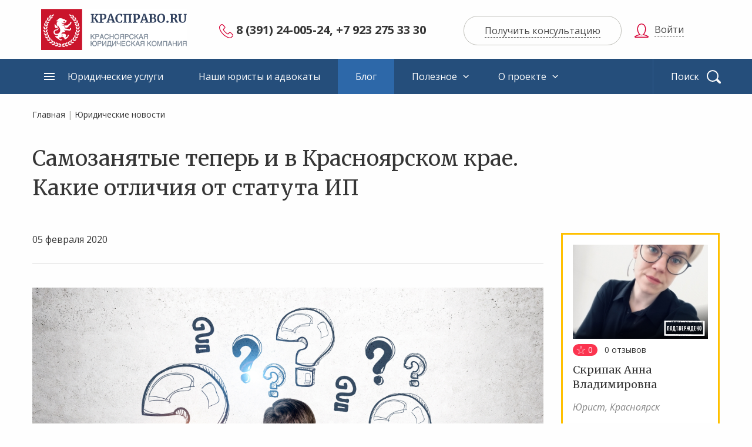

--- FILE ---
content_type: text/html; charset=UTF-8
request_url: https://kraspravo.ru/blog/Samozanyatye-teper-i-v-Krasnoyarskom-krae-Kakie-otlichiya-ot-statuta-IP/
body_size: 35085
content:


      
<!DOCTYPE html>
<html class='jsDisabled  '>
<head>
    <meta charset='utf-8'>


    <meta name="yandex-verification" content="feb1b1623b3a22fb" />
    <meta name="yandex-verification" content="36dc3e0da6737615" />


    <title>Самозанятые теперь и в Красноярском крае. Какие отличия от статута ИП</title>
    <meta http-equiv="X-UA-Compatible" content="IE=edge"/>
    <meta http-equiv='Last-Modified' content=''/>
    <meta name='description' content='О том кто такие «самозанятые» и что такое НПД; налоговые ставки и ограничения для «самозанятых»'/>
    <meta name='keywords' content='Регистрация как самозанятый, регистрация ИП, регистрация предпринимателя'/>
    <meta name='viewport' content='width=device-width'/>

    <script>
        document.documentElement.className = document.documentElement.className.replace('jsDisabled', ' jsEnabled jsLoading ' + (!!('ontouchstart' in window) || !!('msmaxtouchpoints' in window.navigator) ? 'touchEnabled' : 'touchDisabled'));
    </script>

    <link rel='stylesheet' type='text/css' href='/assets/css/main.css?20170406' title='main'/>
    <link rel='stylesheet' type='text/css' href='/assets/css/magnific-popup.css' title='main'/>
    <link rel='stylesheet' type='text/css' href='/assets/css/app.css?20170407' title='main'/>

    <link rel="apple-touch-icon-precomposed" sizes="57x57" href="/apple-touch-icon-57x57.png"/>
    <link rel="apple-touch-icon-precomposed" sizes="114x114" href="/apple-touch-icon-114x114.png"/>
    <link rel="apple-touch-icon-precomposed" sizes="72x72" href="/apple-touch-icon-72x72.png"/>
    <link rel="apple-touch-icon-precomposed" sizes="144x144" href="/apple-touch-icon-144x144.png"/>
    <link rel="apple-touch-icon-precomposed" sizes="120x120" href="/apple-touch-icon-120x120.png"/>
    <link rel="apple-touch-icon-precomposed" sizes="152x152" href="/apple-touch-icon-152x152.png"/>
    <link rel="icon" type="image/png" href="/favicon-32x32.png" sizes="32x32"/>
    <link rel="icon" type="image/png" href="/favicon-16x16.png" sizes="16x16"/>
    <meta name="application-name" content="КрасПраво"/>
    <meta name="msapplication-TileColor" content="#CA152C"/>
    <meta name="msapplication-TileImage" content="/mstile-144x144.png"/>
    <link rel='shortcut icon' href='/favicon.ico'/>

    <meta name="csrf-param" content="_csrf">
    <meta name="csrf-token" content="UURqQVNzdDUCEgRzODEeaj8rXxQBEBN9NhUEcTkKLXMoNT8iCV4bYA==">

    
</head>
<body>

<div id='page'>
    
    <header>
    <div class='headerWrapper'>
        <div class='logoBlock'>
            <a href='/' class='logo'>
                <strong class='title'>КРАСПРАВО.RU</strong>
                <span class='subtitle'>красноярская юридическая компания</span>
            </a>
        </div>
        <div class='contactBlock'>
            <div class='blockWrapper'>
                <a href='tel:83912400524,+79232753330'
                   class='phone'>8 (391) 24-005-24, +7 923 275 33 30</a>

                <div class='actionBlock'>
                    <a data-modal-block="questionFormBlock" href='/faq/ask/' class='action action-callback' data-modal-action="refresh" data-modal-title="Получить консультацию"><span class='caption'>Получить консультацию</span></a>
                </div>
            </div>
        </div>
    </div>
    <div class='navigationBlock'>
        <div class='navigationHolder'>
            <nav class='mainMenuBlock'>
                <div class='blockWrapper'>
                    <ul class='menuItemList menuItemList-root'>
                                                    <li class='item '>
                                <a href='/services/'>Юридические услуги</a>
                                                                                            </li>
                                                    <li class='item '>
                                <a href='/catalog/'>Наши юристы и адвокаты</a>
                                                                                            </li>
                                                    <li class='item item-active'>
                                <a href='/blog/'>Блог</a>
                                                                                            </li>
                                                    <li class='item '>
                                <a href='/useful/'>Полезное</a>
                                                                                                    <div class='dropdownBlock'>
                                        <div class='subMenuBlock'>
                                            <ul class='menuItemList'>
                                                                                                    <li class='item'><a
                                                                href='/Vakansii-yuristov-v-Krasnoyarske/'>Вакансии юристов </a>
                                                    </li>
                                                                                                    <li class='item'><a
                                                                href='/faq/'>Вопросы и ответы</a>
                                                    </li>
                                                                                                    <li class='item'><a
                                                                href='/servisy/'>Юридические сервисы</a>
                                                    </li>
                                                                                                    <li class='item'><a
                                                                href='/documents/'>Образцы документов</a>
                                                    </li>
                                                                                                    <li class='item'><a
                                                                href='/YUridicheskaya-konsultaciya-/'>Юридическая консультация</a>
                                                    </li>
                                                                                                    <li class='item'><a
                                                                href='/Sudy-Krasnoyarska/'>Суды Красноярска</a>
                                                    </li>
                                                                                                    <li class='item'><a
                                                                href='/Notariusy-Krasnoyarska/'>Нотариусы Красноярска</a>
                                                    </li>
                                                                                            </ul>
                                        </div>
                                    </div>
                                                            </li>
                                                    <li class='item '>
                                <a href='/about/'>О проекте</a>
                                                                                                    <div class='dropdownBlock'>
                                        <div class='subMenuBlock'>
                                            <ul class='menuItemList'>
                                                                                                    <li class='item'><a
                                                                href='/Kontakty/'>Контакты</a>
                                                    </li>
                                                                                                    <li class='item'><a
                                                                href='/about/kraspravo/'>О проекте </a>
                                                    </li>
                                                                                                    <li class='item'><a
                                                                href='/Pravila-polzovaniya-servisom/'>Правила пользования сервисом</a>
                                                    </li>
                                                                                            </ul>
                                        </div>
                                    </div>
                                                            </li>
                                                <li class='itemPhone'>
                            <a href='tel:83912400524,+79232753330'                    class='phone'>8 (391) 24-005-24, +7 923 275 33 30</a>
                        </li>                      
                                                <li class='account'>
                            <div class='accountBlock'>
                                <a href='/login/' class='action action-login' data-modal-block='authFormBlockWrapper' data-modal-action="refresh" data-modal-title="Войти"><span class='caption'>Войти</span></a>
                            </div>
                        </li>
                                                                    </ul>
                </div>
            </nav>
            <div class='searchFormBlock'>
                <form class='searchForm' action='/search/' method='get' novalidate>
                    <fieldset>
                        <input class='query' name="text" type='text' value='' placeholder='Поиск' required/>
                        <input type="hidden" value="0" name="web" />
                        <input type="hidden" value="2300895" name="searchid" />
                        <button type='submit' class='submit'>Найти</button>
                    </fieldset>
                </form>
            </div>
        </div>
    </div>
</header>
    <div class='pageWrapper'>
                    <div class='breadcumbsBlock'>
    <a href="/">Главная</a> | <a href="/blog/">Юридические новости</a>
</div>
                    <div class='frame frame-content frame-content-asided'>
        <div class='frameWrapper'>
            <div class='blockHeader'>
                <h1 class='blockTitle'>Самозанятые теперь и в Красноярском крае. Какие отличия от статута ИП</h1>
            </div>
            <div class='contentBlock'>
                <div class='publishDetailsBlock'>
                    <span class='date'>05 февраля 2020</span>
                    
                </div>
                <div class='contentHolder'>
                    <article>
                        <figure>
                            <img src='/up/article/Samozanyatyj-1.jpg' alt='' class='image'/>
                                                            <figcaption>С 01.01.2020 года Красноярский край стал участником эксперимента по установлению специального налогового режима «Налог на профессиональный доход» (НПД) - если проще, то на территории нашего края начал свое действие Закон о «самозанятых».

.</figcaption>
                                                    </figure>
                        <p style="text-align: justify;">Мы решили разобраться, что стоит за словом «самозанятый» и для кого этот статус будет привлекательнее чем статус ИП.<br></p><p style="text-align: justify;">В нормативных актах отсутствует понятие «самозанятый гражданин». В целом «самозанятыми» называют лиц, осуществляющих предпринимательскую деятельность без регистрации ИП. Именно они по задумке законодателя с 01.01.2020 должны являться плательщиками НПД на территории края. </p><p style="text-align: justify;">Если резюмировать, то отличия плательщика НПД от ИП выглядят так:<a href="/up/1/f645b11fc6-priznaki.docx"></a></p><table style="font-size: 14px;"><colgroup><col><col><col></colgroup><tbody><tr><td><table> <tbody><tr> <td> <p><b>Признаки</b></p> </td> <td> <p><b>Плательщик НПД («самозанятый»)</b></p> </td> <td> <p><b>Индивидуальный предприниматель</b></p> </td> </tr> <tr> <td> <p>государственная регистрация</p> </td> <td> <p>не требуется</p> </td> <td> <p><a href="http://www.consultant.ru/document/cons_doc_LAW_32881/e175af785bcf544b123f9601b4c8a43b3fe68bf3/">обязательна</a><br></p> </td> </tr> <tr> <td> <p>территория РФ, где можно осуществлять деятельность</p> </td> <td> <p>перечень территорий проведения эксперимента закреплен в <a href="http://www.consultant.ru/document/cons_doc_LAW_311977/512cf86a56df0bdea9fb5f14bba79e01a90ed7a5/">статье 1 Закона о самозанятых</a></p> </td> <td> <p>без ограничений</p> </td> </tr> <tr> <td> <p>разрешенные виды деятельности</p> </td> <td> <p>ограничения установлены в <a href="http://www.consultant.ru/document/cons_doc_LAW_311977/30ba0412dfedfe46e8061ea063246bac59da2b69/">п.2 ст. 4 Закона о самозанятых</a></p><br><br> </td> <td> <p>производство алкоголя, авиационной и военной техники, банковская, страховая деятельность и некоторые др. виды деятельности</p> </td> </tr> <tr> <td> <p>максимальный доход от деятельности</p> </td> <td> <p>не более 2,4 млн. в год <a href="http://www.consultant.ru/document/cons_doc_LAW_311977/30ba0412dfedfe46e8061ea063246bac59da2b69/">(пп. 8 п.2 ст.4 Закона о самозанятых) </a></p> </td> <td> <p>на общей системе налогообложения, ЕНВД лимит отсутствует.</p><p>150 млн руб. за налоговый период на упрощенке (<a href="http://www.consultant.ru/document/cons_doc_LAW_28165/d4ddf64a8dd3e5ca9a2357aabbf32bcf7abcc5f8/">п.4 ст 346.13 НК РФ</a>)</p><p>60 млн руб. за налоговый период при патентной системе налогообложения</p><p><a href="http://www.consultant.ru/document/cons_doc_LAW_28165/e4dd034c90c6eedd54d0c8ab42dbd6b9e00f8d67/">(п. 6 ст. 346.45)</a></p> </td> </tr> <tr> <td> <p>найм работников</p> </td> <td> <p>нет </p> </td> <td> <p>да</p> </td> </tr> <tr> <td> <p>налоговая ставка </p> </td> <td> <p>4% — от дохода, полученного от физических лиц;</p><p>6% — от дохода, полученного от юридических лиц и ИП</p><p><a href="http://www.consultant.ru/document/cons_doc_LAW_311977/e08381c7bc85397c1661bdeaa62be996df822d6e/">(ст. 10 Закона № 422-ФЗ)</a><br></p> </td> <td> <p>варьируется от выбранного налогового режима. </p><p>Кроме того, на территории Красноярского края введены налоговые каникулы для некоторых ИП </p> </td> </tr> <tr> <td> <p>ведение отчетности</p> </td> <td> <p>не нужно. </p><p>Доходы фиксируются в специально разработанном приложении <a href="https://site-nalog.ru/skachat-prilozhenie-moj-nalog-dlja-samozanjatyh/">«Мой налог»</a></p> </td> <td> <p>нужно вести налоговый учет+ кадровый режим при наличии работников </p> </td> </tr> <tr> <td> <p>Наличие налоговых льгот</p> </td> <td> <p>единоразовый налоговый вычет <a href="http://www.consultant.ru/document/cons_doc_LAW_311977/13e4df89facf9d8907f4128f64e63a516a966c9f/">в размере 10 000 руб.</a></p><br><br> </td> <td> <p>зависит от выбранного налогового режима</p> </td> </tr> <tr> <td> <p>Пенсионное обеспечение</p> </td> <td> <p>при неуплате добровольных пенсионных взносов - пенсионный стаж не формируется. </p> </td> <td> <p>формируется в обычном порядке, т.к. уплата взносов в ПФР обязательна.</p> </td> </tr> <tr> <td> <p>Страховые взносы</p> </td> <td> <p>уплачиваются по желанию</p> </td> <td> <p>уплачиваются фиксированные страховые взносы + 1% от доходов если он превышает 300 000 руб. </p> </td> </tr></tbody></table></td><td></td><td></td></tr></tbody></table><p><br><br></p><p style="text-align: justify;">В целом приобретение статуса «индивидуальный предприниматель» более затратное предприятие, с точки зрения налогового бремени, но зато ИП значительно свободнее в выборе видов деятельности и неограничен территорией «эксперимента». Но на наш взгляд для тех кто в самом начале предпринимательского пути самозанятость прекрасный способ остаться в правовом поле. </p><p style="text-align: justify;">Важно! ИП имеет право перейти на уплату НПД. То есть если деятельность в качестве индивидуального предпринимателя соответствует критериям, установленным в Законе о самозанятых (максимальный доход, разрешенные виды деятельности, отсутствие работников), можно без особых усилий перейти на более выгодную систему налогообложения, не лишаясь статуса.</p><p style="text-align: justify;">Подробнее об НПД можно почитать здесь:<a href="https://npd.nalog.ru/">ФНС об НПД</a></p><p style="text-align: justify;">Служба новостей</p><p style="text-align: justify;">КРАСПРАВО.RU</p>
                    </article>
                </div>
            </div>
            <div class='asideBlock'>
            <div class='specialistListBlock'>
            <div class='blockWrapper'>
                <ul class='specialistList'>
                                            <li class='item item-approved item-promoted  item-lawyer'
    data-type="civil">
    <div class='wrapper'>
        <a href='/catalog/---1/'><span class='imageBlock'><span class='imageHolder'><span
                            class='imageWrapper'><img
                                src='/yiiassets/easyimage/8/8ed6574a0e121d15c202df8260d0e189.jpg'
                                alt='' class='image'/></span></span></span></a>

        <div class='ratingBlock'><span class='rating'>0</span> <span
                    class='reviews'><span
                        class='count'>0</span> отзывов</span>
        </div>
        <div class='heading'>
            <strong class='title'><a href='/catalog/---1/'>Скрипак Анна Владимировна</a></strong>
            <span class='position'>Юрист, Красноярск</span>
        </div>
        <div class='stage'>
            <span class='key'>Стаж:</span> <span class='value'>18 лет</span>
        </div>
        <div class='contactData'>
            <span class='phone value'>+7 (923) 275</span>
            <a href='/catalog/view_phone/105/' class='action action-show action-remote-value'>Показать</a>
        </div>
        <div class='actionBlock'>
            <a href='/catalog/---1/' class='action action-request'>Обратиться</a>
                    </div>
    </div>
</li>


                                    </ul>
            </div>
        </div>
                    <div class='subscribeFormBlock'>
            <form id="RequestSubscribe-form" class="subscribeForm" action="/blog/Samozanyatye-teper-i-v-Krasnoyarskom-krae-Kakie-otlichiya-ot-statuta-IP/" method="post" data-pjax="">
<input type="hidden" name="_csrf" value="UURqQVNzdDUCEgRzODEeaj8rXxQBEBN9NhUEcTkKLXMoNT8iCV4bYA==">            <div class="form-group field-requestsubscribe-email_trick">

<input type="hidden" id="requestsubscribe-email_trick" class="form-control" name="RequestSubscribe[email_trick]" value="">

<p class="help-block help-block-error"></p>
</div>
            <h2 class='blockTitle'>Подписаться на рассылку</h2>
            <div class="error-summary" style="display:none"><p>Исправьте следующие ошибки:</p><ul></ul></div>
            <fieldset>
                <ul class='fieldList'>
                    <li class='field field-section'>
                        <label>
                            <strong class='title'>Рубрика</strong>
										<span class='wrapper'>
                                            <select id="requestsubscribe-tag_ids" name="RequestSubscribe[tag_ids]">
<option value="">Все рубрики</option>
</select>
										</span>
                        </label>
                    </li>
                    <li class='field field-mail'>
                        <label>
                            <strong class='title'>E-mail</strong>
										<span class='wrapper'>
											<div class="form-group field-requestsubscribe-email required">

<input type="text" id="requestsubscribe-email" class="form-control" name="RequestSubscribe[email]" placeholder="E-mail" aria-required="true">

<span class="help-block help-block-error"></span>
</div>
										</span>
                        </label>
                    </li>
                </ul>
            </fieldset>
            <div class='submitBlock'>
                <button class='submit' type='submit'>Подписаться</button>
            </div>
            </form>
        </div>
    </div>        </div>
    </div>
    </div>
</div>

<footer>
    <div class='footerWrapper'>
        <nav class='navigationBlock'>
            <div class='blockWrapper'>
                <ul class='menuItemList'>
                                                                                                <li class='item item-withSubmenu'>
                                <a href='/services/'>Услуги</a>

                                <div class='submenuBlock'>
                                    <ul class='menuItemList'>
                                                                                    <li class='item'><a
                                                        href='/services/'>Для физических лиц</a>
                                            </li>
                                                                                    <li class='item'><a
                                                        href='/services/type/entity/'>Для юридических лиц и предпринимателей</a>
                                            </li>
                                                                            </ul>
                                </div>
                            </li>
                                                                                                                        <li class='item'>
                                <a href='/about/'>О проекте</a>
                            </li>
                                                                                                                        <li class='item'>
                                <a href='/useful/'>Полезная информация</a>
                            </li>
                                                                                                                        <li class='item'>
                                <a href='/blog/'>Блог</a>
                            </li>
                                                                                                                        <li class='item'>
                                <a href='/servisy/'>Сервисы</a>
                            </li>
                                                                                                                        <li class='item'>
                                <a href='/documents/'>Образцы документов</a>
                            </li>
                                                                                                                        <li class='item'>
                                <a href='/faq/'>Вопросы и ответы</a>
                            </li>
                                                                                                                        <li class='item'>
                                <a href='/Sudy-Krasnoyarska/'>Суды Красноярска</a>
                            </li>
                                                            </ul>
            </div>
        </nav>

        <div class='asideBlock'>
            <div class='logoBlock'>
                <a href='/' class='logo'>
                    <strong class='title'>КРАСПРАВО.RU</strong>
                    <span class='subtitle'>юридический портал красноярского края</span>
                </a>
            </div>
            <div class='searchFormBlock'>
                <form class='searchForm' action='/search/' method='get' novalidate>
                    <fieldset>
                        <input class='query' name="text" type='text' value='' placeholder='Поиск' required/>
                        <input type="hidden" value="0" name="web" />
                        <input type="hidden" value="2300895" name="searchid" />
                        <button type='submit' class='submit'>Найти</button>
                    </fieldset>
                </form>
            </div>
            <div class='socialListBlock'>
                <div class='blockTitle'>Присоединиться к нам:</div>
                <ul class='socialList'>
                                            <li class='social social-vk'><a href='https://vk.com/kraspravo'
                                                        target="_blank">ВКонтакте</a>
                        </li>
                                                                <li class='social social-fb'><a href='https://www.facebook.com/%D0%9A%D1%80%D0%B0%D1%81%D0%9F%D1%80%D0%B0%D0%B2%D0%BERU-187857134575267/'
                                                        target="_blank">Facebook</a>
                        </li>
                                    </ul>
            </div>
        </div>

        <div class='contactBlock'>
            <div class='accountBlock'>
                                    <a href='/login/' class='action action-login' data-modal-block='authFormBlock'><span class='caption'>Войти</span></a>
                            </div>
            <div class='contactListBlock'>
                Администратор портала
                <ul class='contactList'>
                    <li class='contact contact-phone'><a
                                href='tel:+73912400524'>+7 (391) 24-005-24</a>
                    </li>
                    <li class='contact contact-mail'><a
                                href='mailto:info@kraspravo.ru'>info@kraspravo.ru</a>
                    </li>
                </ul>
            </div>
            <div class='createdBlock'>
                Разработка сайта <span class='title'><a href='http://alente.ru' target="_blank">Alente</a></span>
            </div>
        </div>

    </div>

</footer>
<!-- Yandex.Metrika counter -->
<script type="text/javascript">
    (function (d, w, c) {
        (w[c] = w[c] || []).push(function() {
            try {
                w.yaCounter6931084 = new Ya.Metrika({
                    id:6931084,
                    clickmap:true,
                    trackLinks:true,
                    accurateTrackBounce:true,
                    webvisor:true
                });
            } catch(e) { }
        });

        var n = d.getElementsByTagName("script")[0],
            s = d.createElement("script"),
            f = function () { n.parentNode.insertBefore(s, n); };
        s.type = "text/javascript";
        s.async = true;
        s.src = "https://mc.yandex.ru/metrika/watch.js";

        if (w.opera == "[object Opera]") {
            d.addEventListener("DOMContentLoaded", f, false);
        } else { f(); }
    })(document, window, "yandex_metrika_callbacks");
</script>
<noscript><div><img src="https://mc.yandex.ru/watch/6931084" style="position:absolute; left:-9999px;" alt="" /></div></noscript>
<!-- /Yandex.Metrika counter -->

<script>
  (function(i,s,o,g,r,a,m){i['GoogleAnalyticsObject']=r;i[r]=i[r]||function(){
  (i[r].q=i[r].q||[]).push(arguments)},i[r].l=1*new Date();a=s.createElement(o),
  m=s.getElementsByTagName(o)[0];a.async=1;a.src=g;m.parentNode.insertBefore(a,m)
  })(window,document,'script','https://www.google-analytics.com/analytics.js','ga');

  ga('create', 'UA-81012472-17', 'auto');
  ga('send', 'pageview');

</script>

<!-- Top100 (Kraken) Widget -->
<span id="top100_widget"></span>
<!-- END Top100 (Kraken) Widget -->

<!-- Top100 (Kraken) Counter -->
<script>
    (function (w, d, c) {
    (w[c] = w[c] || []).push(function() {
        var options = {
            project: 5145722,
            element: 'top100_widget',
        };
        try {
            w.top100Counter = new top100(options);
        } catch(e) { }
    });
    var n = d.getElementsByTagName("script")[0],
    s = d.createElement("script"),
    f = function () { n.parentNode.insertBefore(s, n); };
    s.type = "text/javascript";
    s.async = true;
    s.src =
    (d.location.protocol == "https:" ? "https:" : "http:") +
    "//st.top100.ru/top100/top100.js";

    if (w.opera == "[object Opera]") {
    d.addEventListener("DOMContentLoaded", f, false);
} else { f(); }
})(window, document, "_top100q");
</script>
<noscript>
  <img src="//counter.rambler.ru/top100.cnt?pid=5145722" alt="Топ-100" />
</noscript>
<!-- END Top100 (Kraken) Counter -->

<!-- Facebook Pixel Code -->
<script>
  !function(f,b,e,v,n,t,s)
  {if(f.fbq)return;n=f.fbq=function(){n.callMethod?
  n.callMethod.apply(n,arguments):n.queue.push(arguments)};
  if(!f._fbq)f._fbq=n;n.push=n;n.loaded=!0;n.version='2.0';
  n.queue=[];t=b.createElement(e);t.async=!0;
  t.src=v;s=b.getElementsByTagName(e)[0];
  s.parentNode.insertBefore(t,s)}(window, document,'script',
  'https://connect.facebook.net/en_US/fbevents.js');
  fbq('init', '498358834372062');
  fbq('track', 'PageView');
</script>
<noscript><img height="1" width="1" style="display:none"
  src="https://www.facebook.com/tr?id=498358834372062&ev=PageView&noscript=1"
/></noscript>
<!-- End Facebook Pixel Code -->

<script src='https://ajax.googleapis.com/ajax/libs/jquery/1.12.3/jquery.min.js'></script>
<script>window.jQuery || document.write("<script src='/assets/js/jquery.js'><\/script>")</script>

<script src='/assets/js/jquery.magnific-popup.js'></script>
<script src='/assets/js/jquery.maskedinput.min.js'></script>
<script src='/assets/js/readmore.min.js'></script>
<script src='/assets/js/main.js?20170326'></script>

<script src='/assets/js/app.js'></script>
<script src="http://api-maps.yandex.ru/2.1/?load=package.full&amp;lang=ru-RU" type="text/javascript"></script>
<script type="text/javascript">
    ymaps.ready(mapInit);
</script>

<script src="/yiiassets/b6b265ce/yii.js"></script>
<script src="/yiiassets/b6b265ce/yii.validation.js"></script>
<script src="/yiiassets/b6b265ce/yii.activeForm.js"></script>
<script type="text/javascript">jQuery(document).ready(function () {
jQuery('#RequestSubscribe-form').yiiActiveForm([{"id":"requestsubscribe-email_trick","name":"email_trick","container":".field-requestsubscribe-email_trick","input":"#requestsubscribe-email_trick","error":".help-block.help-block-error","validate":function (attribute, value, messages, deferred, $form) {yii.validation.range(value, messages, {"range":[""],"not":false,"message":"Ошибка заполнения формы.","skipOnEmpty":1});}},{"id":"requestsubscribe-email","name":"email","container":".field-requestsubscribe-email","input":"#requestsubscribe-email","error":".help-block.help-block-error","validate":function (attribute, value, messages, deferred, $form) {yii.validation.required(value, messages, {"message":"Необходимо заполнить «E-mail»."});yii.validation.email(value, messages, {"pattern":/^[a-zA-Z0-9!#$%&'*+\/=?^_`{|}~-]+(?:\.[a-zA-Z0-9!#$%&'*+\/=?^_`{|}~-]+)*@(?:[a-zA-Z0-9](?:[a-zA-Z0-9-]*[a-zA-Z0-9])?\.)+[a-zA-Z0-9](?:[a-zA-Z0-9-]*[a-zA-Z0-9])?$/,"fullPattern":/^[^@]*<[a-zA-Z0-9!#$%&'*+\/=?^_`{|}~-]+(?:\.[a-zA-Z0-9!#$%&'*+\/=?^_`{|}~-]+)*@(?:[a-zA-Z0-9](?:[a-zA-Z0-9-]*[a-zA-Z0-9])?\.)+[a-zA-Z0-9](?:[a-zA-Z0-9-]*[a-zA-Z0-9])?>$/,"allowName":false,"message":"Неверно заполнено поле email. Введите свой электронный адрес снова по образцу: pochta@pochta.ru","enableIDN":false,"skipOnEmpty":1});}}], []);
});</script>



<!-- Go to www.addthis.com/dashboard to customize your tools --> <script type="text/javascript" src="//s7.addthis.com/js/300/addthis_widget.js#pubid=ra-5746bed61e644a15"></script>
</body>
</html>


--- FILE ---
content_type: text/css
request_url: https://kraspravo.ru/assets/css/app.css?20170407
body_size: 2710
content:
.flashmessage {
    width: 100%;
    top: 0; left: 0;
    position: fixed;
    min-height: 20px;
    padding: 20px 0;
    background: silver;
    color: white;
    text-align: center;
    z-index: 200000;
}
.flashmessage-success {
    background: green;
}
.flashmessage-error {
    background: red;
}
.note {
    padding: 10px 20px 20px 20px;
    margin: 0 0 2em 0;
    background: #CBE2EF;
    text-align: center;
}
.authFormBlockWrapper {
    max-width: 350px;
    background: #fff;
}
.shareButtons {
    clear: both;
    padding: 2em 0 0 0;
    display: none;
}
.oauthBlock .authListBlock .authList .item a {background:transparent; border-radius:100%}

.oauthBlock .authListBlock .authList .item a:before {
    display: none;}

.auth-icon {
    display: block;
    width: 32px;
    height: 32px;
    background: url(/assets/vis/authchoice.png) no-repeat;
    border-radius: 3px;
    margin: 0 auto;
}

.auth-icon.google {
    background-position: 0 -34px;
}
.auth-icon.twitter {
    background-position: 0 -68px;
}
.auth-icon.yandex {
    background-position: 0 -102px;
}
.auth-icon.vkontakte {
    background-position: 0 -136px;
}
.auth-icon.facebook {
    background-position: 0 -170px;
}
.auth-icon.linkedin {
    background-position: 0 -204px;
}
.auth-icon.github {
    background-position: 0 -238px;
}
.auth-icon.live {
    background-position: 0 -272px;
}

.auth-clients {
    display: block;
    margin: 0 0 1em;
    list-style: none;
    overflow: auto;
}

.auth-clients li {
    float: left;
    display: block;
    margin: 0 1em 0 0;
    text-align: center;
}

.auth-title {
    display: block;
    margin-top: 0.4em;
    text-align: center;
    width: 58px;
}
form fieldset.fieldset-services {
    margin-bottom: 2em;
}
button.hide {
    display: none;
}
.settingsFormBlock .settingsForm .fieldset-workhours .fieldGroup {width:50%}
.settingsFormBlock .settingsForm .fieldset-workhours .fieldGroup > label {
    display: block; margin-bottom: 10px;}
.settingsFormBlock .settingsForm .fieldset-workhours .fieldGroup .field {width:25%}

/* 17-12-21 new logo : */
header .logoBlock .logo:before {
    content: none;
}
header .logoBlock .logo .title, header .logoBlock .logo .subtitle  {
    display: none;
}
header .logoBlock .logo {
    background: url('../vis/new_logo.svg') left center no-repeat;
    background-size: contain;
}
footer .logoBlock .logo:before {
    content: none;
}
footer .logoBlock .logo .title, footer .logoBlock .logo .subtitle {
    display: none;
}
footer .logoBlock {
    padding: 0 0 15px 0px;
}
footer .logoBlock .logo {
    background: url('../vis/new_logo_grey.svg') left center no-repeat;
    background-size: contain;
    margin: 0 auto;
}
/* end 17-12-21 new logo */

--- FILE ---
content_type: application/javascript
request_url: https://kraspravo.ru/yiiassets/b6b265ce/yii.activeForm.js
body_size: 32248
content:
/**
 * Yii form widget.
 *
 * This is the JavaScript widget used by the yii\widgets\ActiveForm widget.
 *
 * @link http://www.yiiframework.com/
 * @copyright Copyright (c) 2008 Yii Software LLC
 * @license http://www.yiiframework.com/license/
 * @author Qiang Xue <qiang.xue@gmail.com>
 * @since 2.0
 */
(function ($) {

    $.fn.yiiActiveForm = function (method) {
        if (methods[method]) {
            return methods[method].apply(this, Array.prototype.slice.call(arguments, 1));
        } else if (typeof method === 'object' || !method) {
            return methods.init.apply(this, arguments);
        } else {
            $.error('Method ' + method + ' does not exist on jQuery.yiiActiveForm');
            return false;
        }
    };

    var events = {
        /**
         * beforeValidate event is triggered before validating the whole form.
         * The signature of the event handler should be:
         *     function (event, messages, deferreds)
         * where
         *  - event: an Event object.
         *  - messages: an associative array with keys being attribute IDs and values being error message arrays
         *    for the corresponding attributes.
         *  - deferreds: an array of Deferred objects. You can use deferreds.add(callback) to add a new deferred validation.
         *
         * If the handler returns a boolean false, it will stop further form validation after this event. And as
         * a result, afterValidate event will not be triggered.
         */
        beforeValidate: 'beforeValidate',
        /**
         * afterValidate event is triggered after validating the whole form.
         * The signature of the event handler should be:
         *     function (event, messages, errorAttributes)
         * where
         *  - event: an Event object.
         *  - messages: an associative array with keys being attribute IDs and values being error message arrays
         *    for the corresponding attributes.
         *  - errorAttributes: an array of attributes that have validation errors. Please refer to attributeDefaults for the structure of this parameter.
         */
        afterValidate: 'afterValidate',
        /**
         * beforeValidateAttribute event is triggered before validating an attribute.
         * The signature of the event handler should be:
         *     function (event, attribute, messages, deferreds)
         * where
         *  - event: an Event object.
         *  - attribute: the attribute to be validated. Please refer to attributeDefaults for the structure of this parameter.
         *  - messages: an array to which you can add validation error messages for the specified attribute.
         *  - deferreds: an array of Deferred objects. You can use deferreds.add(callback) to add a new deferred validation.
         *
         * If the handler returns a boolean false, it will stop further validation of the specified attribute.
         * And as a result, afterValidateAttribute event will not be triggered.
         */
        beforeValidateAttribute: 'beforeValidateAttribute',
        /**
         * afterValidateAttribute event is triggered after validating the whole form and each attribute.
         * The signature of the event handler should be:
         *     function (event, attribute, messages)
         * where
         *  - event: an Event object.
         *  - attribute: the attribute being validated. Please refer to attributeDefaults for the structure of this parameter.
         *  - messages: an array to which you can add additional validation error messages for the specified attribute.
         */
        afterValidateAttribute: 'afterValidateAttribute',
        /**
         * beforeSubmit event is triggered before submitting the form after all validations have passed.
         * The signature of the event handler should be:
         *     function (event)
         * where event is an Event object.
         *
         * If the handler returns a boolean false, it will stop form submission.
         */
        beforeSubmit: 'beforeSubmit',
        /**
         * ajaxBeforeSend event is triggered before sending an AJAX request for AJAX-based validation.
         * The signature of the event handler should be:
         *     function (event, jqXHR, settings)
         * where
         *  - event: an Event object.
         *  - jqXHR: a jqXHR object
         *  - settings: the settings for the AJAX request
         */
        ajaxBeforeSend: 'ajaxBeforeSend',
        /**
         * ajaxComplete event is triggered after completing an AJAX request for AJAX-based validation.
         * The signature of the event handler should be:
         *     function (event, jqXHR, textStatus)
         * where
         *  - event: an Event object.
         *  - jqXHR: a jqXHR object
         *  - textStatus: the status of the request ("success", "notmodified", "error", "timeout", "abort", or "parsererror").
         */
        ajaxComplete: 'ajaxComplete',
        /**
         * afterInit event is triggered after yii activeForm init.
         * The signature of the event handler should be:
         *     function (event)
         * where
         *  - event: an Event object.
         */        
        afterInit: 'afterInit'
    };

    // NOTE: If you change any of these defaults, make sure you update yii\widgets\ActiveForm::getClientOptions() as well
    var defaults = {
        // whether to encode the error summary
        encodeErrorSummary: true,
        // the jQuery selector for the error summary
        errorSummary: '.error-summary',
        // whether to perform validation before submitting the form.
        validateOnSubmit: true,
        // the container CSS class representing the corresponding attribute has validation error
        errorCssClass: 'has-error',
        // the container CSS class representing the corresponding attribute passes validation
        successCssClass: 'has-success',
        // the container CSS class representing the corresponding attribute is being validated
        validatingCssClass: 'validating',
        // the GET parameter name indicating an AJAX-based validation
        ajaxParam: 'ajax',
        // the type of data that you're expecting back from the server
        ajaxDataType: 'json',
        // the URL for performing AJAX-based validation. If not set, it will use the the form's action
        validationUrl: undefined,
        // whether to scroll to first visible error after validation.
        scrollToError: true,
        // offset in pixels that should be added when scrolling to the first error.
        scrollToErrorOffset: 0
    };

    // NOTE: If you change any of these defaults, make sure you update yii\widgets\ActiveField::getClientOptions() as well
    var attributeDefaults = {
        // a unique ID identifying an attribute (e.g. "loginform-username") in a form
        id: undefined,
        // attribute name or expression (e.g. "[0]content" for tabular input)
        name: undefined,
        // the jQuery selector of the container of the input field
        container: undefined,
        // the jQuery selector of the input field under the context of the form
        input: undefined,
        // the jQuery selector of the error tag under the context of the container
        error: '.help-block',
        // whether to encode the error
        encodeError: true,
        // whether to perform validation when a change is detected on the input
        validateOnChange: true,
        // whether to perform validation when the input loses focus
        validateOnBlur: true,
        // whether to perform validation when the user is typing.
        validateOnType: false,
        // number of milliseconds that the validation should be delayed when a user is typing in the input field.
        validationDelay: 500,
        // whether to enable AJAX-based validation.
        enableAjaxValidation: false,
        // function (attribute, value, messages, deferred, $form), the client-side validation function.
        validate: undefined,
        // status of the input field, 0: empty, not entered before, 1: validated, 2: pending validation, 3: validating
        status: 0,
        // whether the validation is cancelled by beforeValidateAttribute event handler
        cancelled: false,
        // the value of the input
        value: undefined,
        // whether to update aria-invalid attribute after validation
        updateAriaInvalid: true
    };


    var submitDefer;

    var setSubmitFinalizeDefer = function($form) {
        submitDefer = $.Deferred();
        $form.data('yiiSubmitFinalizePromise', submitDefer.promise());
    };

    // finalize yii.js $form.submit
    var submitFinalize = function($form) {
        if(submitDefer) {
            submitDefer.resolve();
            submitDefer = undefined;
            $form.removeData('yiiSubmitFinalizePromise');
        }
    };


    var methods = {
        init: function (attributes, options) {
            return this.each(function () {
                var $form = $(this);
                if ($form.data('yiiActiveForm')) {
                    return;
                }

                var settings = $.extend({}, defaults, options || {});
                if (settings.validationUrl === undefined) {
                    settings.validationUrl = $form.attr('action');
                }

                $.each(attributes, function (i) {
                    attributes[i] = $.extend({value: getValue($form, this)}, attributeDefaults, this);
                    watchAttribute($form, attributes[i]);
                });

                $form.data('yiiActiveForm', {
                    settings: settings,
                    attributes: attributes,
                    submitting: false,
                    validated: false,
                    options: getFormOptions($form)
                });

                /**
                 * Clean up error status when the form is reset.
                 * Note that $form.on('reset', ...) does work because the "reset" event does not bubble on IE.
                 */
                $form.bind('reset.yiiActiveForm', methods.resetForm);

                if (settings.validateOnSubmit) {
                    $form.on('mouseup.yiiActiveForm keyup.yiiActiveForm', ':submit', function () {
                        $form.data('yiiActiveForm').submitObject = $(this);
                    });
                    $form.on('submit.yiiActiveForm', methods.submitForm);
                }
                var event = $.Event(events.afterInit);
                $form.trigger(event);
            });
        },

        // add a new attribute to the form dynamically.
        // please refer to attributeDefaults for the structure of attribute
        add: function (attribute) {
            var $form = $(this);
            attribute = $.extend({value: getValue($form, attribute)}, attributeDefaults, attribute);
            $form.data('yiiActiveForm').attributes.push(attribute);
            watchAttribute($form, attribute);
        },

        // remove the attribute with the specified ID from the form
        remove: function (id) {
            var $form = $(this),
                attributes = $form.data('yiiActiveForm').attributes,
                index = -1,
                attribute = undefined;
            $.each(attributes, function (i) {
                if (attributes[i]['id'] == id) {
                    index = i;
                    attribute = attributes[i];
                    return false;
                }
            });
            if (index >= 0) {
                attributes.splice(index, 1);
                unwatchAttribute($form, attribute);
            }
            return attribute;
        },

        // manually trigger the validation of the attribute with the specified ID
        validateAttribute: function (id) {
            var attribute = methods.find.call(this, id);
            if (attribute != undefined) {
                validateAttribute($(this), attribute, true);
            }
        },

        // find an attribute config based on the specified attribute ID
        find: function (id) {
            var attributes = $(this).data('yiiActiveForm').attributes,
                result = undefined;
            $.each(attributes, function (i) {
                if (attributes[i]['id'] == id) {
                    result = attributes[i];
                    return false;
                }
            });
            return result;
        },

        destroy: function () {
            return this.each(function () {
                $(this).unbind('.yiiActiveForm');
                $(this).removeData('yiiActiveForm');
            });
        },

        data: function () {
            return this.data('yiiActiveForm');
        },

        // validate all applicable inputs in the form
        validate: function (forceValidate) {
            if (forceValidate) {
                $(this).data('yiiActiveForm').submitting = true;
            }

            var $form = $(this),
                data = $form.data('yiiActiveForm'),
                needAjaxValidation = false,
                messages = {},
                deferreds = deferredArray(),
                submitting = data.submitting && !forceValidate;

            if (data.submitting) {
                var event = $.Event(events.beforeValidate);
                $form.trigger(event, [messages, deferreds]);

                if (event.result === false) {
                    data.submitting = false;
                    submitFinalize($form);
                    return;
                }
            }

            // client-side validation
            $.each(data.attributes, function () {
                this.$form = $form;
                if (!$(this.input).is(":disabled")) {
                    this.cancelled = false;
                    // perform validation only if the form is being submitted or if an attribute is pending validation
                    if (data.submitting || this.status === 2 || this.status === 3) {
                        var msg = messages[this.id];
                        if (msg === undefined) {
                            msg = [];
                            messages[this.id] = msg;
                        }
                        var event = $.Event(events.beforeValidateAttribute);
                        $form.trigger(event, [this, msg, deferreds]);
                        if (event.result !== false) {
                            if (this.validate) {
                                this.validate(this, getValue($form, this), msg, deferreds, $form);
                            }
                            if (this.enableAjaxValidation) {
                                needAjaxValidation = true;
                            }
                        } else {
                            this.cancelled = true;
                        }
                    }
                }
            });

            // ajax validation
            $.when.apply(this, deferreds).always(function() {
                // Remove empty message arrays
                for (var i in messages) {
                    if (0 === messages[i].length) {
                        delete messages[i];
                    }
                }
                if (needAjaxValidation && ($.isEmptyObject(messages) || data.submitting)) {
                    var $button = data.submitObject,
                        extData = '&' + data.settings.ajaxParam + '=' + $form.attr('id');
                    if ($button && $button.length && $button.attr('name')) {
                        extData += '&' + $button.attr('name') + '=' + $button.attr('value');
                    }
                    $.ajax({
                        url: data.settings.validationUrl,
                        type: $form.attr('method'),
                        data: $form.serialize() + extData,
                        dataType: data.settings.ajaxDataType,
                        complete: function (jqXHR, textStatus) {
                            $form.trigger(events.ajaxComplete, [jqXHR, textStatus]);
                        },
                        beforeSend: function (jqXHR, settings) {
                            $form.trigger(events.ajaxBeforeSend, [jqXHR, settings]);
                        },
                        success: function (msgs) {
                            if (msgs !== null && typeof msgs === 'object') {
                                $.each(data.attributes, function () {
                                    if (!this.enableAjaxValidation || this.cancelled) {
                                        delete msgs[this.id];
                                    }
                                });
                                updateInputs($form, $.extend(messages, msgs), submitting);
                            } else {
                                updateInputs($form, messages, submitting);
                            }
                        },
                        error: function () {
                            data.submitting = false;
                            submitFinalize($form);
                        }
                    });
                } else if (data.submitting) {
                    // delay callback so that the form can be submitted without problem
                    setTimeout(function () {
                        updateInputs($form, messages, submitting);
                    }, 200);
                } else {
                    updateInputs($form, messages, submitting);
                }
            });
        },

        submitForm: function () {
            var $form = $(this),
                data = $form.data('yiiActiveForm');

            if (data.validated) {
                // Second submit's call (from validate/updateInputs)
                data.submitting = false;
                var event = $.Event(events.beforeSubmit);
                $form.trigger(event);
                if (event.result === false) {
                    data.validated = false;
                    submitFinalize($form);
                    return false;
                }
                updateHiddenButton($form);
                return true;   // continue submitting the form since validation passes
            } else {
                // First submit's call (from yii.js/handleAction) - execute validating
                setSubmitFinalizeDefer($form);

                if (data.settings.timer !== undefined) {
                    clearTimeout(data.settings.timer);
                }
                data.submitting = true;
                methods.validate.call($form);
                return false;
            }
        },

        resetForm: function () {
            var $form = $(this);
            var data = $form.data('yiiActiveForm');
            // Because we bind directly to a form reset event instead of a reset button (that may not exist),
            // when this function is executed form input values have not been reset yet.
            // Therefore we do the actual reset work through setTimeout.
            setTimeout(function () {
                $.each(data.attributes, function () {
                    // Without setTimeout() we would get the input values that are not reset yet.
                    this.value = getValue($form, this);
                    this.status = 0;
                    var $container = $form.find(this.container);
                    $container.removeClass(
                        data.settings.validatingCssClass + ' ' +
                            data.settings.errorCssClass + ' ' +
                            data.settings.successCssClass
                    );
                    $container.find(this.error).html('');
                });
                $form.find(data.settings.errorSummary).hide().find('ul').html('');
            }, 1);
        },

        /**
         * Updates error messages, input containers, and optionally summary as well.
         * If an attribute is missing from messages, it is considered valid.
         * @param messages array the validation error messages, indexed by attribute IDs
         * @param summary whether to update summary as well.
         */
        updateMessages: function (messages, summary) {
            var $form = $(this);
            var data = $form.data('yiiActiveForm');
            $.each(data.attributes, function () {
                updateInput($form, this, messages);
            });
            if (summary) {
                updateSummary($form, messages);
            }
        },

        /**
         * Updates error messages and input container of a single attribute.
         * If messages is empty, the attribute is considered valid.
         * @param id attribute ID
         * @param messages array with error messages
         */
        updateAttribute: function(id, messages) {
            var attribute = methods.find.call(this, id);
            if (attribute != undefined) {
                var msg = {};
                msg[id] = messages;
                updateInput($(this), attribute, msg);
            }
        }

    };

    var watchAttribute = function ($form, attribute) {
        var $input = findInput($form, attribute);
        if (attribute.validateOnChange) {
            $input.on('change.yiiActiveForm', function () {
                validateAttribute($form, attribute, false);
            });
        }
        if (attribute.validateOnBlur) {
            $input.on('blur.yiiActiveForm', function () {
                if (attribute.status == 0 || attribute.status == 1) {
                    validateAttribute($form, attribute, true);
                }
            });
        }
        if (attribute.validateOnType) {
            $input.on('keyup.yiiActiveForm', function (e) {
                if ($.inArray(e.which, [16, 17, 18, 37, 38, 39, 40]) !== -1 ) {
                    return;
                }
                if (attribute.value !== getValue($form, attribute)) {
                    validateAttribute($form, attribute, false, attribute.validationDelay);
                }
            });
        }
    };

    var unwatchAttribute = function ($form, attribute) {
        findInput($form, attribute).off('.yiiActiveForm');
    };

    var validateAttribute = function ($form, attribute, forceValidate, validationDelay) {
        var data = $form.data('yiiActiveForm');

        if (forceValidate) {
            attribute.status = 2;
        }
        $.each(data.attributes, function () {
            if (this.value !== getValue($form, this)) {
                this.status = 2;
                forceValidate = true;
            }
        });
        if (!forceValidate) {
            return;
        }

        if (data.settings.timer !== undefined) {
            clearTimeout(data.settings.timer);
        }
        data.settings.timer = setTimeout(function () {
            if (data.submitting || $form.is(':hidden')) {
                return;
            }
            $.each(data.attributes, function () {
                if (this.status === 2) {
                    this.status = 3;
                    $form.find(this.container).addClass(data.settings.validatingCssClass);
                }
            });
            methods.validate.call($form);
        }, validationDelay ? validationDelay : 200);
    };

    /**
     * Returns an array prototype with a shortcut method for adding a new deferred.
     * The context of the callback will be the deferred object so it can be resolved like ```this.resolve()```
     * @returns Array
     */
    var deferredArray = function () {
        var array = [];
        array.add = function(callback) {
            this.push(new $.Deferred(callback));
        };
        return array;
    };

    var buttonOptions = ['action', 'target', 'method', 'enctype'];

    /**
     * Returns current form options
     * @param $form
     * @returns object Object with button of form options
     */
    var getFormOptions = function ($form) {
        var attributes = {};
        for (var i = 0; i < buttonOptions.length; i++) {
            attributes[buttonOptions[i]] = $form.attr(buttonOptions[i]);
        }
        return attributes;
    };

    /**
     * Applies temporary form options related to submit button
     * @param $form the form jQuery object
     * @param $button the button jQuery object
     */
    var applyButtonOptions = function ($form, $button) {
        for (var i = 0; i < buttonOptions.length; i++) {
            var value = $button.attr('form' + buttonOptions[i]);
            if (value) {
                $form.attr(buttonOptions[i], value);
            }
        }
    };

    /**
     * Restores original form options
     * @param $form the form jQuery object
     */
    var restoreButtonOptions = function ($form) {
        var data = $form.data('yiiActiveForm');

        for (var i = 0; i < buttonOptions.length; i++) {
            $form.attr(buttonOptions[i], data.options[buttonOptions[i]] || null);
        }
    };

    /**
     * Updates the error messages and the input containers for all applicable attributes
     * @param $form the form jQuery object
     * @param messages array the validation error messages
     * @param submitting whether this method is called after validation triggered by form submission
     */
    var updateInputs = function ($form, messages, submitting) {
        var data = $form.data('yiiActiveForm');

        if (data === undefined) {
            return false;
        }

        if (submitting) {
            var errorAttributes = [];
            $.each(data.attributes, function () {
                if (!$(this.input).is(":disabled") && !this.cancelled && updateInput($form, this, messages)) {
                    errorAttributes.push(this);
                }
            });

            $form.trigger(events.afterValidate, [messages, errorAttributes]);

            updateSummary($form, messages);

            if (errorAttributes.length) {
                if (data.settings.scrollToError) {
                    var top = $form.find($.map(errorAttributes, function(attribute) {
                        return attribute.input;
                    }).join(',')).first().closest(':visible').offset().top - data.settings.scrollToErrorOffset;
                    if (top < 0) {
                        top = 0;
                    } else if (top > $(document).height()) {
                        top = $(document).height();
                    }
                    var wtop = $(window).scrollTop();
                    if (top < wtop || top > wtop + $(window).height()) {
                        $(window).scrollTop(top);
                    }
                }
                data.submitting = false;
            } else {
                data.validated = true;
                if (data.submitObject) {
                    applyButtonOptions($form, data.submitObject);
                }
                $form.submit();
                if (data.submitObject) {
                    restoreButtonOptions($form);
                }
            }
        } else {
            $.each(data.attributes, function () {
                if (!this.cancelled && (this.status === 2 || this.status === 3)) {
                    updateInput($form, this, messages);
                }
            });
        }
        submitFinalize($form);
    };

    /**
     * Updates hidden field that represents clicked submit button.
     * @param $form the form jQuery object.
     */
    var updateHiddenButton = function ($form) {
        var data = $form.data('yiiActiveForm');
        var $button = data.submitObject || $form.find(':submit:first');
        // TODO: if the submission is caused by "change" event, it will not work
        if ($button.length && $button.attr('type') == 'submit' && $button.attr('name')) {
            // simulate button input value
            var $hiddenButton = $('input[type="hidden"][name="' + $button.attr('name') + '"]', $form);
            if (!$hiddenButton.length) {
                $('<input>').attr({
                    type: 'hidden',
                    name: $button.attr('name'),
                    value: $button.attr('value')
                }).appendTo($form);
            } else {
                $hiddenButton.attr('value', $button.attr('value'));
            }
        }
    };

    /**
     * Updates the error message and the input container for a particular attribute.
     * @param $form the form jQuery object
     * @param attribute object the configuration for a particular attribute.
     * @param messages array the validation error messages
     * @return boolean whether there is a validation error for the specified attribute
     */
    var updateInput = function ($form, attribute, messages) {
        var data = $form.data('yiiActiveForm'),
            $input = findInput($form, attribute),
            hasError = false;

        if (!$.isArray(messages[attribute.id])) {
            messages[attribute.id] = [];
        }
        $form.trigger(events.afterValidateAttribute, [attribute, messages[attribute.id]]);

        attribute.status = 1;
        if ($input.length) {
            hasError = messages[attribute.id].length > 0;
            var $container = $form.find(attribute.container);
            var $error = $container.find(attribute.error);
            updateAriaInvalid($form, attribute, hasError);
            if (hasError) {
                if (attribute.encodeError) {
                    $error.text(messages[attribute.id][0]);
                } else {
                    $error.html(messages[attribute.id][0]);
                }
                $container.removeClass(data.settings.validatingCssClass + ' ' + data.settings.successCssClass)
                    .addClass(data.settings.errorCssClass);
            } else {
                $error.empty();
                $container.removeClass(data.settings.validatingCssClass + ' ' + data.settings.errorCssClass + ' ')
                    .addClass(data.settings.successCssClass);
            }
            attribute.value = getValue($form, attribute);
        }
        return hasError;
    };

    /**
     * Updates the error summary.
     * @param $form the form jQuery object
     * @param messages array the validation error messages
     */
    var updateSummary = function ($form, messages) {
        var data = $form.data('yiiActiveForm'),
            $summary = $form.find(data.settings.errorSummary),
            $ul = $summary.find('ul').empty();

        if ($summary.length && messages) {
            $.each(data.attributes, function () {
                if ($.isArray(messages[this.id]) && messages[this.id].length) {
                    var error = $('<li/>');
                    if (data.settings.encodeErrorSummary) {
                        error.text(messages[this.id][0]);
                    } else {
                        error.html(messages[this.id][0]);
                    }
                    $ul.append(error);
                }
            });
            $summary.toggle($ul.find('li').length > 0);
        }
    };

    var getValue = function ($form, attribute) {
        var $input = findInput($form, attribute);
        var type = $input.attr('type');
        if (type === 'checkbox' || type === 'radio') {
            var $realInput = $input.filter(':checked');
            if (!$realInput.length) {
                $realInput = $form.find('input[type=hidden][name="' + $input.attr('name') + '"]');
            }
            return $realInput.val();
        } else {
            return $input.val();
        }
    };

    var findInput = function ($form, attribute) {
        var $input = $form.find(attribute.input);
        if ($input.length && $input[0].tagName.toLowerCase() === 'div') {
            // checkbox list or radio list
            return $input.find('input');
        } else {
            return $input;
        }
    };

    var updateAriaInvalid = function ($form, attribute, hasError) {
        if (attribute.updateAriaInvalid) {
            $form.find(attribute.input).attr('aria-invalid', hasError ? 'true' : 'false');
        }
    }
})(window.jQuery);


--- FILE ---
content_type: image/svg+xml
request_url: https://kraspravo.ru/assets/vis/logo.svgz
body_size: 5747
content:
<svg xmlns="http://www.w3.org/2000/svg" width="247.1" height="69.8"><path fill="#fff" d="M0 0h247.1v69.8H0z"/><path fill="#CA152C" fill-rule="evenodd" d="M0 0h69.8v69.8H0z" clip-rule="evenodd"/><path fill="#FFF" fill-rule="evenodd" d="M37.7 16.9c-2.7-1.5-7.2-2.2-9.1.8-.6.9-1.3 2.3-3.2 2.1.8 1.8 3.4 1.5 4.1 1.4-.3.5-1.6.7-2.2.7-.8 1.3-1 3.3-.5 4.9.5 1.9 2.2 2.5 1.8 3.7.8.1 1.1-1.2 1.3-2.3.5.4.2 1.5.2 1.9 3.9 4.8 2.8 9.1-.3 11.2-1.9 1.3-6.5 1.4-6.6-2.2 0-1.4 1.1-2.5 2.7-2.8 1.5-.2 2.9-.6 3.5-1.8.3-.7.6-2.6-1.5-4 .5-1-3.1-2.6-4.6-5.4-1.2 6.5 2.1 8.9 4.4 6.3 2.2 2.4-.7 3.1-1.9 3.3-3.7.5-4.7 2.9-4.5 5 .5 5.2 6.8 4.8 7.5 4.2.6 1-.2 1.8-1.3 2-1.3.3-2-.2-2.7-.1-.7.1-1 .8-.3 1.5 1.5 1.8 7 5 7.7 5.6.5.4.9.4 1.2.3 2.3-.5 2.7-.6 2.3-1.3-.3-.6-1.1-.8-1.7-.6-.8.3-1.3 0-1.8-.4-.8-.6-1.7-1.2-2.1-2-.4-.9.2-.7.4-.7 6 .9 5.8-3.3 4.4-5.5-.7-1.1.5-3.2 2.9-3.2 2.2 0 3.7-1.5 3.6-3-1.6.7-1.5-.1-3.1-1.8 1.4.6 1.5 1.5 2.3 1.4 2.3-.2 5 .1 7.7.6.2 0 .5.1.8-.3.1-.2 1-.4 1.3-.7.2-.2.3-.4.4-.9l.3-1.8c.1-.3-.1-.8-1-.6-.5.1-1 .4-1 1-.1.9-.2 1.1-.8 1-2.6-.5-4.5-1-6.9-1.3-.8-.1-.9-1-2.1-2.5 1.1.8 1.4 1.3 1.9 2.1-.1-1.4-1.5-3.5-3-4.9-.9.2-2.9.2-4.1-1 1.5.8 4.3 1.1 5.5-.8-1.1-.2-5.7-.3-4.3-5.6-.2 1.5-.1 2.6 1 3.4.6.4 1.5.5 2.3.4.8-.1 1.3-.5 1.6-.3.6.3.9.2 1.2-.2.3-.3.9-.8-.2-1.1-.2 0-.8-.2-.9-.1-1.7 1-2.7-.7-2.1-1.5.8-1 2.2-.9 2.5.7 0 .3.6.4.9.5.9.3 1.5-.6 1.7-1.2.3-1 1.1-1.5-.5-1.8-.6-.5-2.2-.5-2.2-.9.1-1.5-2.5-1.1-2.9-1.4z" clip-rule="evenodd"/><path fill="#FFF" fill-rule="evenodd" d="M39.1 28c.9.9 2.2 2.6 2.5 3.9 1-.1 2.6-.4 3.9-.9.5-.2.4-.7.7-.9 1.1-1.3 2-2.3 3.7-3.6.2-.1.2-.5.3-.7.3-.4.8-.3 1-1.2.2-.9.4-2 .5-2.6 0-.4-.7-.5-1.3-.2-.4.1-.8 0-1 1.5-.1.4.2.9-.6 1.3-2.3 1.4-2.3 1.5-4 3-.6.5-1.5.3-2.2.3-1.3 0-2.4.1-3.5.1zm-3.8 14c.6 1.7 1.8 2.5.6 5.6 2.1 0 4 .8 3.9 3 0 .9 0 1.2 1.2.8 1.9-.7 5.6-2.6 6.3-7.4.1-.7-.7-.5-1.1-.4-.5.1-.8.7-1 1.2-.2.4.1.9-.1 1.3-.6 1-1.3 1.5-2.9 1.9-.9.2-.7-.3-.6-.5 2.8-5-1.7-6.3-6.3-5.5zm17.2-29c-1.4.6-4.3-1.5-4.9-3.9 2.2-.2 5 1.9 5.1 3.6-.9-.8-1-.5-2-1.2.5.5.6.9 1.8 1.5zm3.4 2.5c-.8-1.1-.7-1.5-.9-2.2.6 1.1.8.9 1.3 2 .6-1.5-.9-4.7-2.9-5.5-.6 2.5 1 5.6 2.5 5.7zm3.2 4.3c-.6-1.2-.5-1.6-.5-2.4.4 1.2.6 1 .9 2.2.9-1.4-.1-4.7-1.9-5.9-1 2.4.1 5.7 1.5 6.1zm2.4 4.9c-.4-1.3-.2-1.7-.1-2.4.2 1.3.4 1.1.5 2.3 1.1-1.2.8-4.7-.9-6.2-1.4 2.1-.9 5.6.5 6.3zm1.1 5.1c0-1.3.3-1.7.5-2.4-.1 1.3.1 1.2-.1 2.4 1.4-.9 1.9-4.3.7-6.2-1.8 1.8-2.2 5.3-1.1 6.2zm.1 5.3c.3-1.3.7-1.5 1.1-2.1-.5 1.2-.2 1.2-.8 2.3 1.6-.5 3-3.7 2.4-5.8-2.2 1.1-3.5 4.3-2.7 5.6zm-.8 5.1c.6-1.2 1.1-1.3 1.6-1.8-.8 1.1-.5 1.1-1.3 2 1.7-.1 3.8-2.8 3.7-5-2.4.6-4.5 3.4-4 4.8zm-1.5 5.1c.8-1.1 1.2-1.2 1.8-1.5-.9.9-.7 1-1.6 1.8 1.7.1 4.2-2.3 4.4-4.5-2.5.3-4.9 2.8-4.6 4.2zm-2.7 4.5c1-.8 1.5-.8 2.2-1-1.1.7-.9.8-2 1.4 1.6.5 4.6-1.2 5.3-3.3-2.4-.4-5.4 1.4-5.5 2.9zm-3.4 4.1c1.2-.7 1.6-.6 2.3-.7-1.2.5-1 .7-2.1 1 1.5.8 4.7-.4 5.8-2.4-2.4-.7-5.7.6-6 2.1zm-4.1 3.4c1.3-.4 1.7-.3 2.4-.3-1.3.3-1.1.5-2.3.6 1.3 1 4.7.5 6.1-1.3-2.2-1.1-5.6-.4-6.2 1zm-4.7 2.5c1.3-.2 1.7 0 2.4.2-1.3.1-1.2.3-2.4.2 1.1 1.2 4.6 1.3 6.2-.2-1.8-1.6-5.4-1.5-6.2-.2zm-5.1 1.6c1.3 0 1.7.3 2.3.5-1.3-.2-1.2.1-2.4-.1.9 1.4 4.3 1.9 6.2.7-1.6-1.8-5.1-2.2-6.1-1.1zm-5.3.6c1.2-1 4.5.1 5.8 2.2-2.1.8-5.3-.3-6-1.9 1.1.4 1.1.2 2.3.6-.5-.3-.7-.7-2.1-.9z" clip-rule="evenodd"/><path fill="#FFF" fill-rule="evenodd" d="M35.2 61.5c1.4.7 4.4-1.1 5.3-3.4-2.2-.4-5.1 1.4-5.4 3.1 1-.7 1-.4 2.2-1-.6.4-.8.8-2.1 1.3zm5.1-.4c1.5.3 4-2.1 4.3-4.6-2.2.1-4.6 2.6-4.6 4.3.8-.9.9-.6 1.8-1.5-.3.5-.4 1-1.5 1.8zm5-1.6c1.5.1 3.6-2.7 3.5-5.2-2.2.5-4.1 3.3-3.8 5 .7-1 .8-.8 1.6-1.8-.3.6-.3 1-1.3 2zm4.7-2.4c1.5-.2 2.9-3.4 2.3-5.8-2 1-3.3 4.2-2.6 5.7.4-1.1.6-.9 1.1-2.1-.1.6-.1 1-.8 2.2zm4.1-3.5c1.5-.4 2.5-3.8 1.6-6.1-1.9 1.2-2.8 4.5-1.9 5.9.3-1.2.5-1 .9-2.2-.2.8 0 1.2-.6 2.4zm3.4-4c1.3-.7 1.6-4.2.2-6.3-1.6 1.6-1.7 5-.6 6.2 0-1.2.2-1.1.4-2.4 0 .8.3 1.2 0 2.5zm2.7-4.8c1.1-1.1.3-4.5-1.7-6-1 2-.1 5.3 1.4 6.1-.3-1.2-.1-1.1-.4-2.4.3.7.6 1 .7 2.3zm1.5-4.8c.9-1.2-.3-4.5-2.5-5.7-.7 2.1.6 5.3 2.2 5.9-.6-1.2-.4-1.2-.8-2.4.4.6.8.9 1.1 2.2zm.8-5.2c.6-1.4-1.3-4.3-3.7-5.1-.3 2.2 1.7 5 3.4 5.3-.7-1-.5-1-1.2-2.1.5.5.9.7 1.5 1.9zm-.4-5.1c.4-1.5-2-4.1-4.5-4.4.1 2.2 2.5 4.7 4.2 4.6-.9-.8-.6-.9-1.5-1.9.6.5 1.1.6 1.8 1.7zm-1-4.9c.1-1.5-2.8-3.6-5.3-3.4.5 2.2 3.4 4.1 5 3.7-1-.7-.8-.8-1.8-1.5.6.3 1.1.3 2.1 1.2zm-2.3-4.7c-.1-1.5-3.2-3.2-5.7-2.6.8 2.1 3.9 3.6 5.5 3-1.1-.5-.9-.7-2-1.3.6.1 1.1.1 2.2.9zm-3.1-4.2c-.4-1.5-3.7-2.6-6-1.7 1.2 1.9 4.5 2.9 5.9 2-1.2-.3-1-.5-2.2-.9.7.1 1.1 0 2.3.6zM17.3 13c1.4.6 4.3-1.5 4.9-3.9-2.2-.2-5 1.9-5.1 3.6.9-.8 1-.5 2-1.2-.4.5-.6.9-1.8 1.5zM14 15.5c.8-1.1.7-1.5.9-2.2-.6 1.1-.8.9-1.3 2-.6-1.5.9-4.7 2.9-5.5.6 2.5-1 5.6-2.5 5.7zm-3.3 4.3c.6-1.2.5-1.6.5-2.4-.4 1.2-.6 1-.9 2.2-.9-1.4.1-4.7 1.9-5.9 1 2.4 0 5.7-1.5 6.1zm-2.3 4.9c.4-1.3.2-1.7.1-2.4-.2 1.3-.4 1.1-.5 2.3-1.1-1.2-.8-4.7.9-6.2 1.3 2.1.8 5.6-.5 6.3zm-1.2 5.1c0-1.3-.3-1.7-.5-2.4.1 1.3-.1 1.2.1 2.4-1.4-.9-1.9-4.3-.7-6.2 1.8 1.8 2.3 5.3 1.1 6.2zm-.1 5.3c-.3-1.3-.7-1.5-1.1-2.1.5 1.2.2 1.2.8 2.3-1.6-.5-3-3.7-2.4-5.8 2.2 1.1 3.6 4.3 2.7 5.6zm.8 5.1c-.6-1.2-1.1-1.3-1.6-1.8.8 1.1.5 1.1 1.3 2-1.7-.1-3.8-2.8-3.7-5 2.4.6 4.6 3.4 4 4.8zm1.6 5.1c-.8-1.1-1.2-1.2-1.8-1.5.9.9.7 1 1.6 1.8-1.7.1-4.2-2.2-4.4-4.5 2.4.3 4.9 2.8 4.6 4.2zm2.6 4.5c-1-.8-1.5-.8-2.2-1 1.1.7.9.8 2 1.4-1.6.5-4.6-1.2-5.3-3.3 2.5-.4 5.5 1.4 5.5 2.9zm3.4 4.1c-1.2-.7-1.6-.6-2.3-.7 1.2.5 1 .7 2.1 1-1.5.8-4.7-.4-5.8-2.4 2.4-.7 5.7.6 6 2.1zm4.1 3.4c-1.3-.4-1.7-.3-2.4-.3 1.3.3 1.1.5 2.3.6-1.3 1-4.7.5-6.1-1.3 2.2-1.1 5.7-.4 6.2 1zm4.7 2.5c-1.3-.2-1.7 0-2.4.2 1.3.1 1.2.3 2.4.2-1.1 1.2-4.6 1.3-6.2-.2 1.9-1.6 5.4-1.5 6.2-.2zm5.1 1.6c-1.3 0-1.7.3-2.3.5 1.3-.1 1.2.1 2.4-.1-.9 1.4-4.3 1.9-6.2.7 1.6-1.8 5.1-2.2 6.1-1.1zm5.3.6c-1.2-1-4.5.1-5.8 2.2 2.1.8 5.3-.3 6-1.9-1.1.4-1.1.2-2.3.6.5-.3.8-.7 2.1-.9z" clip-rule="evenodd"/><path fill="#FFF" fill-rule="evenodd" d="M34.6 61.5c-1.4.7-4.4-1.1-5.3-3.4 2.2-.4 5.1 1.4 5.4 3.1-1-.7-1-.4-2.2-1 .7.4.9.8 2.1 1.3zm-5-.4c-1.5.3-4-2.1-4.3-4.6 2.2.1 4.6 2.6 4.6 4.3-.8-.9-.9-.6-1.8-1.5.3.5.4 1 1.5 1.8zm-5.1-1.6c-1.5.1-3.6-2.7-3.5-5.2 2.2.5 4.1 3.3 3.8 5-.7-1-.8-.8-1.6-1.8.3.6.4 1 1.3 2zm-4.7-2.4c-1.5-.2-2.9-3.4-2.3-5.8 2 1 3.3 4.2 2.6 5.7-.4-1.1-.6-.9-1.1-2.1.2.6.1 1 .8 2.2zm-4-3.5c-1.5-.4-2.5-3.8-1.6-6.1 1.9 1.2 2.8 4.5 1.9 5.9-.3-1.2-.5-1-.9-2.2.1.8 0 1.2.6 2.4zm-3.4-4c-1.3-.7-1.6-4.2-.2-6.3 1.6 1.6 1.7 5 .6 6.2 0-1.2-.2-1.1-.4-2.4-.1.8-.3 1.2 0 2.5zm-2.8-4.8c-1.1-1.1-.3-4.5 1.7-6 1 2 .1 5.3-1.4 6.1.3-1.2.1-1.1.4-2.4-.3.7-.6 1-.7 2.3zM8.2 40c-.9-1.2.3-4.5 2.5-5.7.7 2.1-.6 5.3-2.2 5.9.6-1.2.3-1.2.7-2.4-.3.6-.7.9-1 2.2zm-.8-5.2c-.6-1.4 1.3-4.3 3.7-5.1.3 2.2-1.7 5-3.4 5.3.7-1 .5-1 1.2-2.1-.6.5-1 .7-1.5 1.9zm.3-5.1c-.4-1.5 2-4.1 4.5-4.4-.1 2.2-2.5 4.7-4.2 4.6.9-.8.6-.9 1.5-1.9-.6.5-1 .6-1.8 1.7zm1.1-4.9c-.1-1.5 2.8-3.6 5.3-3.4-.5 2.2-3.4 4.1-5 3.7 1-.7.8-.8 1.8-1.5-.7.3-1.2.3-2.1 1.2zm2.3-4.7c.1-1.5 3.2-3.2 5.7-2.6-.8 2.1-3.9 3.6-5.5 3 1.1-.5.9-.7 2-1.3-.7.1-1.1.1-2.2.9zm3-4.2c.4-1.5 3.7-2.6 6-1.7-1.2 1.9-4.5 2.9-5.9 2 1.2-.3 1-.5 2.2-.9-.6.1-1.1 0-2.3.6z" clip-rule="evenodd"/><path fill="#32425F" d="M190.7 14.6c.3-.1.5-.3.7-.5.2-.2.3-.5.4-.9.1-.3.1-.8.1-1.2 0-.4 0-.8-.1-1.1-.1-.3-.2-.6-.4-.8-.2-.2-.5-.4-.8-.5-.3-.1-.7-.2-1.2-.2h-.8c-.3 0-.4 0-.5.1v5.1h1.8c.2.2.5.1.8 0zm35.6.6c.3-.1.6-.3.8-.6.2-.3.4-.6.5-1 .1-.4.2-.9.2-1.4 0-.4-.1-.8-.2-1.1-.1-.3-.3-.6-.5-.9-.2-.2-.5-.4-.9-.5-.4-.1-.8-.2-1.3-.2h-1.3v5.8h1.6c.4.1.8 0 1.1-.1zm-63.3 1c.3-.1.6-.3.9-.6.3-.3.5-.7.6-1.2.2-.5.2-1.1.2-1.8 0-2.1-.9-3.1-2.8-3.1h-1.5v6.7c.2 0 .3.1.6.1h.8c.5.1.8 0 1.2-.1zm-57 0c.3-.1.6-.3.9-.6s.5-.7.6-1.2c.2-.5.2-1.1.2-1.8 0-2.1-.9-3.1-2.8-3.1h-1.5v6.7c.2 0 .3.1.6.1h.8c.5.1.9 0 1.2-.1zm71.1 1.4l-1.9-6.3-.3-1.4-.3 1.4-1.8 6.3h4.3zm-57 0l-1.9-6.3-.3-1.4-.3 1.4-1.8 6.3h4.3zm70.9 4.1c.4-.1.8-.3 1-.6.3-.3.4-.6.6-.9.1-.4.2-.8.2-1.2 0-.5-.1-1-.2-1.3-.1-.4-.3-.7-.5-.9-.2-.2-.6-.4-.9-.5-.4-.1-.8-.2-1.4-.2h-1.7v5.6c.1 0 .1.1.3.1.1 0 .2 0 .4.1s.3 0 .4 0h.4c.5 0 1-.1 1.4-.2zm14.2-.1c.4-.3.8-.7 1.1-1.2.3-.5.5-1.2.7-2 .2-.8.2-1.7.2-2.8 0-1.1-.1-2-.2-2.8-.2-.8-.4-1.4-.7-1.9-.3-.5-.6-.9-1.1-1.1-.4-.2-.9-.4-1.4-.4-.5 0-1 .1-1.4.4-.4.3-.8.7-1.1 1.2-.3.5-.5 1.2-.7 2-.2.8-.2 1.8-.2 2.8 0 1.1.1 2 .2 2.8s.4 1.4.7 1.9c.3.5.6.9 1.1 1.1.4.2.9.3 1.4.3.6.1 1 0 1.4-.3zm13.8 1.5v-1.3l1.6-.3V9.9l-1.5-.3V8.3h6.4c1 0 1.9.1 2.5.2.7.2 1.2.4 1.7.7.4.3.7.7.9 1.2.2.5.3 1 .3 1.7 0 .4-.1.8-.2 1.3s-.3.8-.5 1.2c-.2.4-.5.7-.9 1-.4.3-.8.5-1.3.6.3.1.6.4.9.7.3.3.5.7.8 1l.6 1.2.6 1.2c.2.4.3.6.5.9.2.2.3.4.5.4l.8.3v1.3h-3.6c-.2 0-.3-.1-.5-.4-.2-.3-.3-.6-.5-1.1-.2-.4-.4-.9-.6-1.4l-.6-1.5c-.2-.5-.4-.9-.7-1.3-.2-.4-.5-.6-.7-.8h-1.9v4.9l1.7.3v1.3H219zm-51.1 0v-1.3l1.3-.3 4.7-13.3h3.1l4.7 13.3 1.4.3v1.3h-6.3v-1.3l1.6-.3-.7-2.4h-5.3l-.7 2.4 1.6.3v1.3h-5.4zm-12 0v-1.3l1.6-.3V9.9l-1.5-.3V8.3h6.7c1 0 1.8.1 2.5.3.7.2 1.2.5 1.7.8.4.4.7.8.9 1.4.2.5.3 1.2.3 1.9 0 .9-.1 1.6-.4 2.3-.3.7-.7 1.2-1.2 1.6-.5.4-1.2.8-1.9 1-.7.2-1.6.3-2.5.3h-1.4v3.9l2.7.3v1.3h-7.5zm-16.3 0v-1.3l1.6-.3V9.9l-1.6-.3V8.3h14.7v1.3l-1.7.3v11.6l1.8.3v1.3H148v-1.3l1.5-.3V9.8h-5.2v11.8l1.7.3v1.3h-6.4zm-28.7 0v-1.3l1.3-.3 4.7-13.3h3.1l4.7 13.3 1.4.3v1.3h-6.3v-1.3l1.6-.3-.7-2.4h-5.3l-.7 2.4 1.6.3v1.3h-5.4zm-12 0v-1.3l1.6-.3V9.9L99 9.6V8.3h6.6c1 0 1.8.1 2.5.3.7.2 1.2.5 1.7.8.4.4.7.8.9 1.4.2.5.3 1.2.3 1.9 0 .9-.1 1.6-.4 2.3-.3.7-.7 1.2-1.2 1.6-.5.4-1.2.8-1.9 1-.7.2-1.6.3-2.5.3h-1.4v3.9l2.7.3v1.3h-7.4zm-14.5 0v-1.3l1.6-.3V9.8l-1.6-.3V8.3h6.1v1.3l-1.5.3V15h1.6l3.2-5.1-1.5-.3V8.3h5.4v1.3l-1.7.3-3.7 5.3c.4.2.7.4 1 .8.3.4.7.8 1 1.2.3.5.6.9.9 1.4.3.5.5.9.8 1.4.2.4.5.8.7 1.1.2.3.4.5.5.5l.9.3v1.3H95c-.2 0-.5-.1-.7-.3-.2-.2-.4-.5-.7-.8s-.3-.7-.6-1.1c-.2-.4-.4-.8-.6-1.3-.2-.4-.4-.9-.6-1.3-.2-.4-.4-.8-.7-1.1-.2-.3-.4-.6-.7-.8-.2-.2-.5-.3-.7-.3H89v5.3l1.7.3v1.3h-6.3zm104.7.1h-5.9v-1.3l1.6-.3V9.9l-1.6-.3V8.3h6.3c.9 0 1.7.1 2.4.2s1.2.3 1.7.6c.4.3.8.6 1 1 .2.4.3.9.3 1.5 0 .5-.1 1-.2 1.5-.2.4-.4.8-.7 1.1-.3.3-.6.6-1 .8-.4.2-.8.3-1.3.4.6 0 1.1.1 1.6.2.5.2 1 .4 1.3.7.4.3.7.7.9 1.1.2.4.3.9.3 1.4 0 .6-.1 1.2-.3 1.7s-.5 1-1 1.5c-.5.4-1.1.8-1.9 1-.8.3-1.8.4-3 .4 0-.1-.2-.1-.5-.2zm46.5-1.4c-1-1-1.5-2.6-1.5-4.7V9.9l-1.4-.3V8.3h6.3v1.3l-1.7.3v7.5c0 .8.1 1.4.2 2 .1.6.3 1 .6 1.4.3.4.6.7 1 .8.4.2.8.3 1.3.3.6 0 1.1-.1 1.5-.4.4-.2.8-.6 1.1-1 .3-.4.5-.9.6-1.4.1-.6.2-1.2.2-1.8V9.9l-1.6-.3V8.3h5v1.3l-1.3.3v7.4c0 1.1-.1 2-.4 2.7-.3.8-.7 1.4-1.2 1.9s-1.1.8-1.8 1.1c-.7.2-1.4.3-2.2.3-2.2 0-3.7-.5-4.7-1.5zm-21.8 1.4c-.2-.1-.4-.2-.5-.3-.2-.1-.3-.3-.4-.5-.1-.2-.1-.4-.1-.6 0-.3.1-.5.2-.7s.2-.4.4-.6c.2-.2.4-.3.6-.4.2-.1.5-.1.8-.1.3 0 .6 0 .8.1.2.1.4.2.5.3.1.1.2.3.3.5.1.2.1.4.1.6 0 .3-.1.5-.2.8-.1.2-.2.4-.4.6-.2.2-.4.3-.6.4-.3.1-.5.1-.8.1-.2-.1-.4-.1-.7-.2zm-13-.3c-.8-.4-1.5-.9-2.1-1.5-.5-.7-1-1.4-1.2-2.4-.3-.9-.4-2-.4-3.1 0-1.2.2-2.2.5-3.2s.8-1.8 1.4-2.5c.6-.7 1.3-1.2 2.2-1.6.9-.4 1.8-.6 2.8-.6 1.1 0 2.1.2 3 .5.8.3 1.5.8 2.1 1.5.5.7.9 1.4 1.2 2.4.3.9.4 2 .4 3.1 0 1.2-.2 2.2-.5 3.2s-.8 1.8-1.4 2.5c-.6.7-1.3 1.2-2.2 1.6-.8.4-1.8.6-2.8.6-1.2 0-2.2-.2-3-.5zm-70.7-.1c-.9-.4-1.6-.9-2.2-1.6-.6-.7-1-1.5-1.3-2.4-.3-.9-.5-2-.5-3.1 0-1.2.2-2.2.6-3.1.4-.9.9-1.7 1.6-2.4.7-.7 1.5-1.2 2.4-1.6.9-.4 1.9-.5 3-.5.5 0 .9 0 1.3.1s.8.1 1.2.2c.4.1.7.1 1 .2.3.1.6.1.8.1l-.2 3.9h-2l-.6-2.6c-.1-.1-.2-.2-.3-.2-.1-.1-.2-.1-.4-.2-.1-.1-.3-.1-.5-.1h-.7c-.6 0-1.1.1-1.5.4-.5.2-.9.6-1.2 1.1-.3.5-.6 1.1-.8 1.9-.2.7-.3 1.6-.3 2.6 0 .9.1 1.7.2 2.5s.4 1.5.7 2.1.7 1.1 1.2 1.5c.5.4 1 .5 1.7.5.3 0 .6 0 .8-.1.2 0 .4-.1.6-.1.2-.1.3-.1.4-.2l.3-.3.9-2.2 1.7.1-.2 3.3c-.3 0-.6.1-.8.2-.3.1-.6.2-1 .3s-.8.2-1.2.2-1 .1-1.7.1c-1.1 0-2.2-.2-3-.6z"/><path fill="#8B99A8" d="M182.4 38.5c-.2-.1-.4-.2-.6-.4s-.3-.3-.3-.5c-.1-.2-.1-.3-.2-.5 0-.1 0-.3-.1-.4h.6c.1.2.1.4.2.5.1.1.2.3.4.3s.4.1.7.1c.3 0 .5 0 .7-.1.2-.1.3-.2.4-.3.1-.1.2-.3.2-.5h.6c0 .1 0 .2-.1.4 0 .1-.1.3-.2.5s-.2.3-.3.5c-.1.1-.3.3-.6.4-.2.1-.5.1-.9.1 0 0-.3 0-.5-.1zm34.8 5.1c.3-.1.5-.3.7-.5.2-.3.2-.6.2-1s-.1-.7-.3-.9c-.2-.2-.4-.4-.7-.5-.3-.1-.6-.1-1-.1h-2.6v3.3h2.5c.6-.2.9-.2 1.2-.3zm-115.1 0c.3-.1.5-.3.7-.5.2-.3.2-.6.2-1s-.1-.7-.3-.9c-.2-.2-.4-.4-.7-.5-.3-.1-.6-.1-1-.1h-2.6v3.3h2.5c.6-.2.9-.2 1.2-.3zm131 1.3l-1.4-4.2-1.5 4.2h2.9zm-111.7 2.8v-7.2h-3.6V44c0 .4-.1.9-.1 1.3l-.3 1.2c-.1.4-.3.8-.5 1.2h4.5zm86.2-.1c.4-.2.7-.5 1-.8.3-.3.5-.7.6-1.2.1-.5.2-1 .2-1.5 0-.6-.1-1.1-.2-1.5-.1-.5-.4-.9-.6-1.2-.3-.3-.6-.6-1-.8-.4-.2-.9-.3-1.4-.3-.5 0-1 .1-1.4.3s-.7.4-1 .8c-.3.3-.5.7-.6 1.2-.1.5-.2 1-.2 1.5 0 .6.1 1.1.2 1.5.1.5.4.9.6 1.2.3.3.6.6 1 .8s.9.3 1.4.3c.6 0 1-.1 1.4-.3zm-114.9 0c.4-.2.7-.5.9-.8s.4-.7.6-1.2c.1-.5.2-1 .2-1.5 0-.6-.1-1.1-.2-1.5-.1-.5-.3-.9-.6-1.2-.3-.3-.6-.6-.9-.8-.4-.2-.8-.3-1.3-.3s-.9.1-1.3.3-.7.5-.9.8c-.3.3-.4.7-.6 1.2-.1.5-.2 1-.2 1.5 0 .6.1 1.1.2 1.5.1.5.3.9.6 1.2s.6.6.9.8c.4.2.8.3 1.3.3s1-.1 1.3-.3zm134.8 1.2l3.5-9.4h1.4l3.4 9.4h-1.4l-.9-2.8h-3.8l-1 2.8h-1.2zm-4.1 0v-8.3h-3.2v-1.1h7.7v1.1h-3.2v8.3h-1.3zm-11 0v-9.4h4.3c.6 0 1.1.1 1.5.4.4.2.7.5 1 .9.2.4.3.9.3 1.4 0 .3 0 .7-.1 1-.1.3-.3.6-.5.9-.2.3-.5.5-.9.7-.4.2-.8.3-1.3.3h-3v4h-1.3zm-19.8 0v-9.4h7.5v9.4h-1.3v-8.3h-4.9v8.3h-1.3zm-13.1 0v-9.4h1.3v7.7h.1l4.8-7.7h1.5v9.4h-1.3v-7.6l-4.8 7.6h-1.6zm-9.5 0v-9.4h1.3v7.7h.1l4.8-7.7h1.5v9.4h-1.3v-7.6l-4.8 7.6H170zm-8.7 0v-9.4h1.3V44l4.6-4.6h1.8l-3.9 3.8 4 5.6h-1.7l-3.3-4.7-1.5 1.4v3.3h-1.3zm-18.1 0v-9.4h6.9v1.1h-5.6v2.8h5.2v1.1h-5.2v3.3h5.7v1.1h-7zm-3.2 0v-4.4c-.4.1-.9.2-1.4.3-.5.1-1.1.1-1.6.1-.4 0-.7 0-1-.1-.3-.1-.6-.2-.9-.4-.3-.2-.5-.5-.6-.8-.1-.3-.2-.7-.2-1.2v-2.9h1.3v2.9c0 .4.1.7.3.9.2.2.4.4.7.4.3.1.6.1.9.1.5 0 .9 0 1.4-.1.4-.1.9-.1 1.3-.2v-4h1.3v9.4H140zm-15.2 0v-9.4h1.3v7.7h.1l4.8-7.7h1.5v9.4H131v-7.6l-4.8 7.6h-1.4zm-18.9 0v-9.4h1.3v7.7h.1l4.8-7.7h1.5v9.4h-1.3v-7.6l-4.8 7.6h-1.6zm-8.6 0v-9.4h4.3c.6 0 1.1.1 1.5.4.4.2.7.5 1 .9.2.4.3.9.3 1.4 0 .3 0 .7-.1 1-.1.3-.3.6-.5.9-.2.3-.5.5-.9.7-.4.2-.8.3-1.3.3h-3v4h-1.3zm139.6.2c-.1 0-.3 0-.4-.1v-1.1h.6c.3 0 .6-.1.8-.4.2-.3.3-.7.4-1.3.1-.6.1-1.3.1-2.2v-4.7h6.1v9.4h-1.3v-8.3h-3.6v3.9c0 .9-.1 1.7-.2 2.3-.1.6-.3 1.1-.5 1.4-.2.3-.4.6-.7.7-.3.1-.6.2-.9.2-.2.2-.3.2-.4.2zm-32.5-.3c-.5-.2-1-.5-1.3-.8-.4-.4-.6-.7-.9-1.2-.2-.4-.4-.9-.5-1.3-.1-.5-.1-.9-.1-1.3s0-.8.1-1.3.2-.9.5-1.3c.2-.4.5-.8.9-1.2.4-.4.8-.6 1.3-.8.5-.2 1.1-.3 1.8-.3s1.3.1 1.8.3c.5.2 1 .5 1.3.8.4.4.6.7.9 1.2.2.4.4.9.5 1.3.1.5.1.9.1 1.3s0 .8-.1 1.3-.2.9-.5 1.3c-.2.4-.5.8-.9 1.2-.4.4-.8.6-1.3.8-.5.2-1.1.3-1.8.3-.6.1-1.3-.1-1.8-.3zm-50 .2c-.4-.1-.8-.3-1.2-.5s-.7-.6-.9-1c-.3-.4-.5-.9-.6-1.4-.2-.6-.2-1.2-.2-1.9s.1-1.4.3-2c.2-.6.5-1.1.9-1.6.4-.4.8-.8 1.4-1 .5-.2 1.2-.4 1.8-.4.6 0 1.1.1 1.6.3.5.2.9.4 1.2.7s.6.6.8 1c.2.4.3.8.3 1.2h-1.2c-.1-.4-.2-.7-.4-1-.2-.3-.4-.5-.7-.6-.3-.1-.5-.2-.8-.3-.3-.1-.5-.1-.7-.1-.4 0-.8.1-1.2.2-.4.2-.7.4-1 .7-.3.3-.5.7-.7 1.2-.2.5-.2 1-.2 1.6 0 .6.1 1.1.2 1.6s.3.9.5 1.2c.2.4.6.6 1 .8.4.2.9.3 1.5.3.2 0 .4 0 .7-.1.3-.1.5-.2.8-.4s.5-.4.7-.8c.2-.3.4-.8.5-1.3h1.2c-.1.6-.2 1.1-.4 1.5-.2.4-.4.8-.7 1s-.6.5-.8.6c-.3.2-.6.3-.9.4-.3.1-.5.1-.8.1h-.5c-.7.2-1.1.1-1.5 0zm-64.7-.1c-.5-.2-.8-.4-1.2-.8-.3-.3-.6-.7-.8-1.1-.2-.4-.4-.8-.5-1.3-.1-.4-.2-.8-.2-1.3h-1.5v4.4h-1.3v-9.4h1.3v3.9H87c.1-.4.1-.8.3-1.2.1-.4.3-.8.5-1.1.2-.4.5-.7.8-1 .3-.3.7-.5 1.2-.7.4-.2 1-.2 1.5-.2.7 0 1.3.1 1.7.3.5.2.9.5 1.2.8.3.4.6.7.8 1.2.2.4.3.9.4 1.3.1.5.1.9.1 1.3s0 .8-.1 1.3-.2.9-.4 1.3-.5.8-.8 1.2c-.3.4-.8.6-1.3.8-.5.2-1.1.3-1.8.3-.4.3-.9.2-1.4 0zm25 2.1v-3.2h.8c.2-.5.4-.9.5-1.3l.3-1.2c.1-.4.1-.8.1-1.3v-4.5h6.2v8.3h.8v3.2h-1.2v-2h-6.4v2h-1.1zm127.1 8.3V56h-3.5c-.2 0-.4.1-.6.2-.2.1-.3.3-.4.5-.1.2-.2.5-.2.9 0 .3.1.6.2.8.1.2.3.4.5.5.2.1.4.2.7.3.2 0 .5.1.7.1h2.6zm-95.6 0V56h-3.5c-.2 0-.4.1-.6.2-.2.1-.3.3-.4.5-.1.2-.2.5-.2.9 0 .3.1.6.2.8.1.2.3.4.5.5.2.1.4.2.7.3.2 0 .5.1.7.1h2.6zm77.4-.1c.3-.1.5-.3.7-.5.2-.3.2-.6.2-1s-.1-.7-.3-.9c-.2-.2-.4-.4-.7-.5-.3-.1-.6-.1-1-.1h-2.6v3.3h2.5c.6-.1.9-.2 1.2-.3zm-69 0c.3-.1.5-.3.7-.5.2-.3.2-.6.2-1s-.1-.7-.3-.9c-.2-.2-.4-.4-.7-.5-.3-.1-.6-.1-1-.1H151v3.3h2.5c.4-.1.8-.2 1.1-.3zm-56.3 0c.3-.1.5-.3.7-.5.2-.3.2-.6.2-1s-.1-.7-.3-.9c-.2-.2-.4-.4-.7-.5-.3-.1-.6-.1-1-.1h-2.6v3.3h2.5c.6-.1.9-.2 1.2-.3zm133.3 1.4l-1.4-4.2-1.5 4.2h2.9zm-125.3 0l-1.4-4.2-1.5 4.2h2.9zm94.4 2.7c.4-.2.7-.5 1-.8.3-.3.5-.7.6-1.2.1-.5.2-1 .2-1.5 0-.6-.1-1.1-.2-1.5-.1-.5-.4-.9-.6-1.2-.3-.3-.6-.6-1-.8-.4-.2-.9-.3-1.4-.3-.5 0-1 .1-1.4.3-.4.2-.7.4-1 .8-.3.3-.5.7-.6 1.2-.1.5-.2 1-.2 1.5 0 .6.1 1.1.2 1.5.1.5.4.9.6 1.2s.6.6 1 .8.9.3 1.4.3c.5 0 1-.1 1.4-.3zm-17.9 0c.4-.2.7-.5 1-.8.3-.3.5-.7.6-1.2.1-.5.2-1 .2-1.5 0-.6-.1-1.1-.2-1.5-.1-.5-.4-.9-.6-1.2-.3-.3-.6-.6-1-.8-.4-.2-.9-.3-1.4-.3-.5 0-1 .1-1.4.3-.4.2-.7.4-1 .8-.3.3-.5.7-.6 1.2-.1.5-.2 1-.2 1.5 0 .6.1 1.1.2 1.5.1.5.4.9.6 1.2s.6.6 1 .8c.4.2.9.3 1.4.3.5 0 1-.1 1.4-.3zm-47.6 0c.4-.2.7-.5 1-.8s.5-.7.6-1.2c.1-.5.2-1 .2-1.5 0-.6-.1-1.1-.2-1.5-.1-.5-.4-.9-.6-1.2s-.6-.6-1-.8c-.4-.2-.9-.3-1.4-.3-.5 0-1 .1-1.4.3-.4.2-.7.4-1 .8-.3.3-.5.7-.6 1.2-.1.5-.2 1-.2 1.5 0 .6.1 1.1.2 1.5.1.5.4.9.6 1.2s.6.6 1 .8c.4.2.9.3 1.4.3.5 0 1-.1 1.4-.3zm100.4 1.2l2.7-4c-.2 0-.4-.1-.6-.2-.2-.1-.4-.2-.7-.3-.2-.1-.4-.3-.6-.5-.2-.2-.3-.5-.4-.8-.1-.3-.2-.7-.2-1.1 0-.5.1-.9.3-1.2.2-.3.4-.6.7-.8.3-.2.6-.3 1-.4.4-.1.8-.1 1.1-.1h4.2v9.4h-1.3v-4h-2.1l-2.5 4h-1.6zm-9.6 0l3.5-9.4h1.4l3.4 9.4H233l-.9-2.8h-3.8l-1 2.8H226zm-7.2 0V55h4.3c.6 0 1.1.1 1.5.3.4.2.7.5 1 .9.2.4.3.9.3 1.4 0 .3 0 .7-.1 1-.1.3-.3.6-.5.9-.2.3-.5.5-.9.7-.4.2-.8.3-1.3.3h-3v4h-1.3zm-9.1 0V55h1.3v4.6l4.6-4.6h1.8l-3.9 3.8 4 5.6h-1.7l-3.3-4.7L211 61v3.3h-1.3zm-21.8 0V55h6.2v1h-4.9v8.3h-1.3zm-19.4 0V55h1.3v4.6l4.6-4.6h1.8l-3.9 3.8 4 5.6h-1.7l-3.3-4.7-1.5 1.4v3.3h-1.3zm-18.8 0V55h4.3c.6 0 1.1.1 1.5.3.4.2.7.5 1 .9.2.4.3.9.3 1.4 0 .3 0 .7-.2 1-.1.3-.3.6-.5.9-.2.3-.5.5-.9.7-.4.2-.8.3-1.3.3h-3v4h-1.2zm-9.7 0l2.7-4c-.2 0-.4-.1-.6-.2-.2-.1-.4-.2-.7-.3-.2-.1-.4-.3-.6-.5-.2-.2-.3-.5-.4-.8-.1-.3-.2-.7-.2-1.1 0-.5.1-.9.3-1.2.2-.3.4-.6.7-.8.3-.2.6-.3 1-.4.4-.1.8-.1 1.1-.1h4.2v9.4h-1.3v-4h-2.1l-2.5 4H140zm-20.1 0V55h1.3v3.9h4.9V55h1.3v9.4h-1.3V60h-4.9v4.4h-1.3zm-19.3 0l3.5-9.4h1.4l3.4 9.4h-1.4l-.9-2.8H103l-1 2.8h-1.4zm-7.1 0V55h4.3c.6 0 1.1.1 1.5.3.4.2.7.5 1 .9.2.4.3.9.3 1.4 0 .3 0 .7-.1 1-.1.3-.3.6-.5.9-.2.3-.5.5-.9.7-.4.2-.8.3-1.3.3h-3v4h-1.3zm-9.1 0V55h1.3v4.6l4.6-4.6H92l-3.9 3.8 4 5.6h-1.7l-3.3-4.7-1.4 1.3v3.3h-1.3zm113-.1c-.5-.2-1-.5-1.3-.8s-.6-.7-.9-1.2c-.2-.4-.4-.9-.5-1.3-.1-.5-.1-.9-.1-1.3s0-.8.1-1.3.2-.9.5-1.3c.2-.4.5-.8.9-1.2s.8-.6 1.3-.8c.5-.2 1.1-.3 1.8-.3s1.3.1 1.8.3c.5.2 1 .5 1.3.8.4.4.6.7.9 1.2.2.4.4.9.5 1.3.1.5.1.9.1 1.3s0 .8-.1 1.3-.2.9-.5 1.3c-.2.4-.5.8-.9 1.2-.4.4-.8.6-1.3.8-.5.2-1.1.3-1.8.3-.6 0-1.2-.1-1.8-.3zm-17.8 0c-.5-.2-1-.5-1.3-.8s-.6-.7-.9-1.2c-.2-.4-.4-.9-.5-1.3-.1-.5-.1-.9-.1-1.3s0-.8.1-1.3.2-.9.5-1.3c.2-.4.5-.8.9-1.2s.8-.6 1.3-.8c.5-.2 1.1-.3 1.8-.3s1.3.1 1.8.3c.5.2 1 .5 1.3.8.4.4.6.7.9 1.2.2.4.4.9.5 1.3.1.5.1.9.1 1.3s0 .8-.1 1.3-.2.9-.5 1.3c-.2.4-.5.8-.9 1.2-.4.4-.8.6-1.3.8-.5.2-1.1.3-1.8.3s-1.3-.1-1.8-.3zm-18.3.1c-.4-.1-.8-.3-1.2-.5-.4-.2-.7-.6-.9-1-.3-.4-.5-.9-.6-1.4-.2-.6-.2-1.2-.2-1.9s.1-1.4.3-2c.2-.6.5-1.1.9-1.6.4-.4.8-.8 1.4-1 .5-.2 1.2-.4 1.8-.4.6 0 1.1.1 1.6.3.5.2.9.4 1.2.7s.6.6.8 1c.2.4.3.8.3 1.2h-1.2c-.1-.4-.2-.7-.4-1-.2-.3-.4-.5-.7-.6-.3-.1-.5-.2-.8-.3-.3-.1-.5-.1-.7-.1-.4 0-.8.1-1.2.2-.4.2-.7.4-1 .7-.3.3-.5.7-.7 1.2-.2.5-.2 1-.2 1.6 0 .6.1 1.1.2 1.6s.3.9.5 1.2c.2.4.6.6 1 .8.4.2.9.3 1.5.3.2 0 .4 0 .7-.1.3-.1.5-.2.8-.4s.5-.4.7-.8c.2-.3.4-.8.5-1.3h1.2c-.1.6-.2 1.1-.4 1.5-.2.4-.4.8-.7 1-.3.3-.6.5-.8.6-.3.2-.6.3-.9.4s-.5.1-.8.1h-.5c-.7.2-1.1.1-1.5 0zm-29.3-.1c-.5-.2-1-.5-1.3-.8-.4-.4-.6-.7-.9-1.2-.2-.4-.4-.9-.5-1.3-.1-.5-.1-.9-.1-1.3s0-.8.1-1.3.2-.9.5-1.3c.2-.4.5-.8.9-1.2.4-.4.8-.6 1.3-.8.5-.2 1.1-.3 1.8-.3s1.3.1 1.8.3c.5.2 1 .5 1.3.8.4.4.6.7.9 1.2.2.4.4.9.5 1.3.1.5.1.9.1 1.3s0 .8-.1 1.3-.2.9-.5 1.3c-.2.4-.5.8-.9 1.2-.4.4-.8.6-1.3.8-.5.2-1.1.3-1.8.3s-1.3-.1-1.8-.3zm-19.4.1c-.4-.1-.8-.3-1.2-.5-.4-.2-.7-.6-.9-1-.3-.4-.5-.9-.6-1.4-.2-.6-.2-1.2-.2-1.9s.1-1.4.3-2c.2-.6.5-1.1.9-1.6.4-.4.8-.8 1.4-1 .5-.2 1.2-.4 1.8-.4.6 0 1.1.1 1.6.3.5.2.9.4 1.2.7s.6.6.8 1c.2.4.3.8.3 1.2h-1.2c-.1-.4-.2-.7-.4-1-.2-.3-.4-.5-.7-.6-.3-.1-.5-.2-.8-.3-.3-.1-.5-.1-.7-.1-.4 0-.8.1-1.2.2-.4.2-.7.4-1 .7-.3.3-.5.7-.7 1.2-.2.5-.2 1-.2 1.6 0 .6.1 1.1.2 1.6s.3.9.5 1.2c.2.4.6.6 1 .8.4.2.9.3 1.5.3.2 0 .4 0 .7-.1.3-.1.5-.2.8-.4.3-.2.5-.4.7-.8.2-.3.4-.8.5-1.3h1.2c-.1.6-.2 1.1-.4 1.5-.2.4-.4.8-.7 1-.3.3-.6.5-.8.6-.3.2-.6.3-.9.4s-.5.1-.8.1h-.5c-.6.2-1.1.1-1.5 0z"/><path fill="none" d="M-74.8 172.4V-111H322v283.4H-74.8" clip-rule="evenodd"/></svg>

--- FILE ---
content_type: image/svg+xml
request_url: https://kraspravo.ru/assets/vis/new_logo_grey.svg
body_size: 46736
content:
<?xml version="1.0" encoding="UTF-8"?>
<!DOCTYPE svg PUBLIC "-//W3C//DTD SVG 1.1//EN" "http://www.w3.org/Graphics/SVG/1.1/DTD/svg11.dtd">
<!-- Creator: CorelDRAW -->
<svg xmlns="http://www.w3.org/2000/svg" xml:space="preserve" width="773px" height="218px" version="1.1" style="shape-rendering:geometricPrecision; text-rendering:geometricPrecision; image-rendering:optimizeQuality; fill-rule:evenodd; clip-rule:evenodd"
viewBox="0 0 773 218.14"
 xmlns:xlink="http://www.w3.org/1999/xlink"
 xmlns:xodm="http://www.corel.com/coreldraw/odm/2003">
 <defs>
  <style type="text/css">
   <![CDATA[
    .fil1 {fill:#bbb}
    .fil2 {fill:#fff}
    .fil3 {fill:#bbb;fill-rule:nonzero}
    .fil4 {fill:#bbb;fill-rule:nonzero}
    .fil0 {fill:none;fill-rule:nonzero}
   ]]>
  </style>
 </defs>
 <g id="Слой_x0020_1">
  <metadata id="CorelCorpID_0Corel-Layer"/>
  <g id="_105553215906496">
   <polygon class="fil0" points="-0.54,0.94 771.71,0.94 771.71,219.08 -0.54,219.08 "/>
   <polygon class="fil1" points="-0.54,0.94 217.6,0.94 217.6,219.08 -0.54,219.08 "/>
   <path class="fil2" d="M117.28 53.76c-8.44,-4.69 -22.5,-6.88 -28.44,2.5 -1.87,2.81 -4.06,7.18 -10,6.56 2.5,5.63 10.63,4.69 12.81,4.37 -0.93,1.57 -5,2.19 -6.87,2.19 -2.5,4.07 -3.13,10.32 -1.56,15.32 1.56,5.93 6.87,7.81 5.62,11.56 2.5,0.31 3.44,-3.75 4.07,-7.19 1.56,1.25 0.62,4.69 0.62,5.94 12.19,15 8.75,28.44 -0.94,35 -5.94,4.07 -20.31,4.38 -20.62,-6.87 0,-4.38 3.43,-7.82 8.43,-8.75 4.69,-0.63 9.07,-1.88 10.94,-5.63 0.94,-2.19 1.88,-8.12 -4.69,-12.5 1.57,-3.12 -9.68,-8.13 -14.37,-16.88 -3.75,20.32 6.56,27.82 13.75,19.69 6.87,7.5 -2.19,9.69 -5.94,10.32 -11.56,1.56 -14.69,9.06 -14.06,15.62 1.56,16.25 21.25,15 23.44,13.13 1.87,3.12 -0.63,5.62 -4.07,6.25 -4.06,0.94 -6.25,-0.63 -8.43,-0.31 -2.19,0.31 -3.13,2.5 -0.94,4.68 4.69,5.63 21.87,15.63 24.06,17.51 1.57,1.25 2.81,1.25 3.75,0.93 7.19,-1.56 8.44,-1.87 7.19,-4.06 -0.94,-1.88 -3.44,-2.5 -5.31,-1.88 -2.5,0.94 -4.07,0 -5.63,-1.24 -2.5,-1.88 -5.31,-3.75 -6.56,-6.25 -1.25,-2.82 0.62,-2.19 1.25,-2.19 18.75,2.81 18.13,-10.32 13.75,-17.19 -2.19,-3.44 1.56,-10 9.06,-10 6.88,0 11.57,-4.69 11.25,-9.38 -5,2.19 -4.68,-0.31 -9.68,-5.62 4.37,1.87 4.68,4.68 7.18,4.37 7.19,-0.63 15.63,0.31 24.07,1.88 0.62,0 1.56,0.31 2.5,-0.94 0.31,-0.63 3.12,-1.25 4.06,-2.19 0.63,-0.63 0.94,-1.25 1.25,-2.81l0.94 -5.63c0.31,-0.94 -0.31,-2.5 -3.13,-1.87 -1.56,0.31 -3.12,1.25 -3.12,3.12 -0.31,2.81 -0.63,3.44 -2.5,3.13 -8.13,-1.57 -14.07,-3.13 -21.57,-4.07 -2.5,-0.31 -2.81,-3.12 -6.56,-7.81 3.44,2.5 4.38,4.06 5.94,6.56 -0.31,-4.37 -4.69,-10.94 -9.38,-15.31 -2.81,0.62 -9.06,0.62 -12.81,-3.13 4.69,2.5 13.44,3.44 17.19,-2.5 -3.44,-0.62 -17.82,-0.94 -13.44,-17.5 -0.63,4.69 -0.31,8.13 3.13,10.63 1.87,1.25 4.68,1.56 7.18,1.25 2.5,-0.32 4.07,-1.57 5,-0.94 1.88,0.94 2.81,0.62 3.75,-0.63 0.94,-0.93 2.81,-2.5 -0.62,-3.43 -0.63,0 -2.5,-0.63 -2.81,-0.32 -5.32,3.13 -8.44,-2.18 -6.57,-4.69 2.5,-3.12 6.88,-2.81 7.82,2.19 0,0.94 1.87,1.25 2.81,1.56 2.81,0.94 4.69,-1.87 5.31,-3.75 0.94,-3.12 3.44,-4.68 -1.56,-5.62 -1.88,-1.56 -6.88,-1.56 -6.88,-2.81 0.32,-4.69 -7.81,-3.44 -9.06,-4.38l0 0.01z"/>
   <path class="fil2" d="M121.66 88.45c2.81,2.81 6.87,8.12 7.81,12.19 3.13,-0.32 8.13,-1.25 12.19,-2.82 1.56,-0.62 1.25,-2.18 2.19,-2.81 3.43,-4.06 6.25,-7.19 11.56,-11.25 0.63,-0.31 0.63,-1.56 0.94,-2.19 0.94,-1.25 2.5,-0.94 3.13,-3.75 0.62,-2.81 1.24,-6.25 1.56,-8.12 0,-1.25 -2.19,-1.57 -4.07,-0.63 -1.25,0.31 -2.5,0 -3.12,4.69 -0.31,1.25 0.62,2.81 -1.88,4.06 -7.18,4.38 -7.18,4.69 -12.5,9.38 -1.87,1.56 -4.69,0.94 -6.87,0.94 -4.07,0 -7.5,0.31 -10.94,0.31l0 0zm-11.88 43.75c1.88,5.31 5.63,7.81 1.88,17.5 6.56,0 12.5,2.5 12.19,9.38 0,2.81 0,3.75 3.75,2.5 5.93,-2.19 17.5,-8.13 19.69,-23.13 0.31,-2.19 -2.19,-1.56 -3.44,-1.25 -1.56,0.31 -2.5,2.19 -3.13,3.75 -0.62,1.25 0.32,2.81 -0.31,4.07 -1.88,3.12 -4.06,4.68 -9.06,5.93 -2.82,0.63 -2.19,-0.93 -1.88,-1.56 8.75,-15.63 -5.31,-19.69 -19.69,-17.19l0 0zm53.76 -90.63c-4.38,1.87 -13.44,-4.69 -15.32,-12.19 6.88,-0.63 15.63,5.94 15.94,11.25 -2.81,-2.5 -3.12,-1.56 -6.25,-3.75 1.56,1.56 1.88,2.81 5.63,4.69zm10.62 7.81c-2.5,-3.44 -2.19,-4.69 -2.81,-6.87 1.87,3.43 2.5,2.81 4.06,6.25 1.88,-4.69 -2.81,-14.69 -9.06,-17.19 -1.88,7.81 3.12,17.5 7.81,17.81l0 0zm10 13.44c-1.87,-3.75 -1.56,-5 -1.56,-7.5 1.25,3.75 1.88,3.12 2.81,6.87 2.82,-4.37 -0.31,-14.68 -5.94,-18.43 -3.12,7.5 0.32,17.81 4.69,19.06l0 0zm7.5 15.31c-1.25,-4.06 -0.62,-5.31 -0.31,-7.5 0.63,4.06 1.25,3.44 1.56,7.19 3.44,-3.75 2.5,-14.69 -2.81,-19.38 -4.37,6.57 -2.81,17.5 1.56,19.69zm3.44 15.94c0,-4.06 0.94,-5.31 1.56,-7.5 -0.31,4.06 0.32,3.75 -0.31,7.5 4.38,-2.81 5.94,-13.44 2.19,-19.38 -5.63,5.63 -6.88,16.57 -3.44,19.38zm0.31 16.56c0.94,-4.06 2.19,-4.68 3.44,-6.56 -1.56,3.75 -0.62,3.75 -2.5,7.19 5,-1.56 9.38,-11.56 7.5,-18.13 -6.87,3.44 -10.94,13.44 -8.44,17.5l0 0zm-2.5 15.94c1.88,-3.75 3.44,-4.06 5,-5.62 -2.5,3.44 -1.56,3.44 -4.06,6.25 5.31,-0.31 11.88,-8.75 11.56,-15.63 -7.5,1.88 -14.06,10.63 -12.5,15zm-4.68 15.94c2.5,-3.43 3.75,-3.75 5.62,-4.68 -2.81,2.81 -2.19,3.12 -5,5.62 5.32,0.31 13.13,-7.19 13.75,-14.06 -7.81,0.94 -15.31,8.75 -14.37,13.13l0 -0.01zm-8.44 14.07c3.12,-2.5 4.69,-2.5 6.87,-3.13 -3.43,2.19 -2.81,2.5 -6.25,4.38 5,1.56 14.38,-3.75 16.57,-10.32 -7.5,-1.25 -16.88,4.38 -17.19,9.07zm-10.63 12.81c3.75,-2.19 5,-1.88 7.19,-2.19 -3.75,1.57 -3.13,2.19 -6.56,3.13 4.68,2.5 14.68,-1.25 18.12,-7.5 -7.5,-2.19 -17.81,1.87 -18.75,6.56zm-12.81 10.63c4.06,-1.25 5.31,-0.94 7.5,-0.94 -4.06,0.94 -3.44,1.56 -7.19,1.87 4.06,3.13 14.69,1.57 19.07,-4.06 -6.88,-3.44 -17.51,-1.25 -19.38,3.13l0 0zm-14.69 7.81c4.06,-0.63 5.31,0 7.5,0.62 -4.06,0.32 -3.75,0.94 -7.5,0.63 3.44,3.75 14.38,4.06 19.38,-0.63 -5.63,-5 -16.88,-4.68 -19.38,-0.62zm-15.94 5c4.06,0 5.31,0.94 7.19,1.56 -4.07,-0.62 -3.75,0.32 -7.5,-0.31 2.81,4.38 13.44,5.94 19.37,2.19 -5,-5.63 -15.94,-6.88 -19.06,-3.44l0 0zm-16.56 1.88c3.75,-3.13 14.06,0.31 18.12,6.87 -6.56,2.5 -16.56,-0.94 -18.75,-5.94 3.44,1.25 3.44,0.63 7.19,1.88 -1.56,-0.94 -2.19,-2.19 -6.56,-2.81l0 0z"/>
   <path class="fil2" d="M109.47 193.14c4.38,2.19 13.75,-3.43 16.56,-10.62 -6.87,-1.25 -15.93,4.37 -16.87,9.68 3.12,-2.18 3.12,-1.25 6.87,-3.12 -1.87,1.25 -2.5,2.5 -6.56,4.06zm15.94 -1.25c4.69,0.94 12.5,-6.56 13.44,-14.37 -6.88,0.31 -14.38,8.12 -14.38,13.43 2.5,-2.81 2.81,-1.87 5.63,-4.68 -0.94,1.56 -1.25,3.12 -4.69,5.62zm15.63 -5c4.68,0.31 11.25,-8.44 10.93,-16.25 -6.87,1.56 -12.81,10.31 -11.87,15.63 2.18,-3.13 2.5,-2.5 5,-5.63 -0.94,1.88 -0.94,3.13 -4.07,6.25l0.01 0zm14.68 -7.5c4.69,-0.62 9.07,-10.63 7.19,-18.13 -6.25,3.13 -10.31,13.13 -8.12,17.82 1.25,-3.44 1.87,-2.81 3.43,-6.57 -0.31,1.88 -0.31,3.13 -2.5,6.88l0 0zm12.82 -10.94c4.68,-1.25 7.81,-11.87 5,-19.06 -5.94,3.75 -8.75,14.06 -5.94,18.44 0.94,-3.75 1.56,-3.13 2.81,-6.88 -0.62,2.5 0,3.75 -1.87,7.5l0 0zm10.62 -12.5c4.07,-2.18 5,-13.12 0.63,-19.69 -5,5 -5.32,15.63 -1.88,19.38 0,-3.75 0.63,-3.44 1.25,-7.5 0,2.5 0.94,3.75 0,7.81l0 0zm8.44 -15c3.44,-3.44 0.94,-14.06 -5.31,-18.75 -3.13,6.25 -0.32,16.56 4.37,19.06 -0.94,-3.75 -0.31,-3.43 -1.25,-7.5 0.94,2.19 1.88,3.13 2.19,7.19zm4.69 -15c2.81,-3.75 -0.94,-14.06 -7.82,-17.81 -2.18,6.56 1.88,16.56 6.88,18.43 -1.88,-3.75 -1.25,-3.75 -2.5,-7.5 1.25,1.88 2.5,2.82 3.44,6.88l0 0zm2.5 -16.25c1.87,-4.38 -4.06,-13.44 -11.57,-15.94 -0.93,6.87 5.32,15.63 10.63,16.56 -2.19,-3.12 -1.56,-3.12 -3.75,-6.56 1.56,1.56 2.81,2.19 4.69,5.94zm-1.25 -15.94c1.25,-4.69 -6.25,-12.81 -14.06,-13.75 0.31,6.87 7.81,14.69 13.12,14.37 -2.81,-2.5 -1.87,-2.81 -4.69,-5.93 1.88,1.56 3.44,1.87 5.63,5.31l0 0zm-3.13 -15.31c0.32,-4.69 -8.75,-11.26 -16.56,-10.63 1.56,6.87 10.63,12.81 15.63,11.56 -3.13,-2.18 -2.5,-2.5 -5.63,-4.69 1.88,0.94 3.44,0.94 6.56,3.76l0 0zm-7.19 -14.69c-0.31,-4.69 -10,-10 -17.81,-8.13 2.5,6.56 12.19,11.25 17.19,9.38 -3.44,-1.57 -2.81,-2.19 -6.25,-4.07 1.87,0.32 3.44,0.32 6.87,2.82zm-9.68 -13.13c-1.25,-4.69 -11.57,-8.12 -18.75,-5.31 3.75,5.94 14.06,9.06 18.43,6.25 -3.75,-0.94 -3.12,-1.56 -6.87,-2.81 2.19,0.31 3.43,0 7.19,1.87l0 0zm-120.01 -9.06c4.37,1.87 13.43,-4.69 15.31,-12.19 -6.87,-0.63 -15.62,5.94 -15.94,11.25 2.81,-2.5 3.13,-1.56 6.25,-3.75 -1.25,1.56 -1.87,2.81 -5.62,4.69zm-10.32 7.81c2.5,-3.44 2.19,-4.69 2.82,-6.87 -1.88,3.43 -2.5,2.81 -4.07,6.25 -1.87,-4.69 2.82,-14.69 9.07,-17.19 1.87,7.81 -3.13,17.5 -7.82,17.81l0 0zm-10.31 13.44c1.88,-3.75 1.56,-5 1.56,-7.5 -1.25,3.75 -1.87,3.12 -2.81,6.87 -2.81,-4.37 0.31,-14.68 5.94,-18.43 3.12,7.5 0,17.81 -4.69,19.06l0 0zm-7.19 15.31c1.25,-4.06 0.63,-5.31 0.31,-7.5 -0.62,4.06 -1.24,3.44 -1.56,7.19 -3.44,-3.75 -2.5,-14.69 2.81,-19.38 4.07,6.57 2.51,17.5 -1.56,19.69zm-3.75 15.94c0,-4.06 -0.94,-5.31 -1.56,-7.5 0.31,4.06 -0.31,3.75 0.31,7.5 -4.37,-2.81 -5.94,-13.44 -2.19,-19.38 5.63,5.63 7.19,16.57 3.44,19.38zm-0.31 16.56c-0.94,-4.06 -2.19,-4.68 -3.44,-6.56 1.56,3.75 0.63,3.75 2.5,7.19 -5,-1.56 -9.37,-11.56 -7.5,-18.13 6.88,3.44 11.25,13.44 8.44,17.5l0 0zm2.5 15.94c-1.88,-3.75 -3.44,-4.06 -5,-5.62 2.5,3.44 1.56,3.44 4.06,6.25 -5.31,-0.31 -11.87,-8.75 -11.56,-15.63 7.5,1.88 14.37,10.63 12.5,15zm5 15.94c-2.5,-3.43 -3.75,-3.75 -5.63,-4.68 2.82,2.81 2.19,3.12 5,5.62 -5.31,0.31 -13.12,-6.87 -13.75,-14.06 7.5,0.94 15.32,8.75 14.38,13.13l0 -0.01zm8.13 14.07c-3.13,-2.5 -4.69,-2.5 -6.88,-3.13 3.44,2.19 2.81,2.5 6.25,4.38 -5,1.56 -14.38,-3.75 -16.56,-10.32 7.81,-1.25 17.19,4.38 17.19,9.07zm10.62 12.81c-3.75,-2.19 -5,-1.88 -7.19,-2.19 3.75,1.57 3.13,2.19 6.57,3.13 -4.69,2.5 -14.69,-1.25 -18.13,-7.5 7.5,-2.19 17.81,1.87 18.75,6.56zm12.82 10.63c-4.07,-1.25 -5.32,-0.94 -7.5,-0.94 4.06,0.94 3.43,1.56 7.18,1.87 -4.06,3.13 -14.69,1.57 -19.06,-4.06 6.87,-3.44 17.81,-1.25 19.38,3.13l0 0zm14.68 7.81c-4.06,-0.63 -5.31,0 -7.5,0.62 4.07,0.32 3.75,0.94 7.5,0.63 -3.43,3.75 -14.37,4.06 -19.37,-0.63 5.94,-5 16.87,-4.68 19.37,-0.62zm15.94 5c-4.06,0 -5.31,0.94 -7.18,1.56 4.06,-0.31 3.75,0.32 7.5,-0.31 -2.82,4.38 -13.44,5.94 -19.38,2.19 5,-5.63 15.94,-6.88 19.06,-3.44l0 0zm16.57 1.88c-3.75,-3.13 -14.07,0.31 -18.13,6.87 6.56,2.5 16.56,-0.94 18.75,-5.94 -3.44,1.25 -3.44,0.63 -7.19,1.88 1.57,-0.94 2.51,-2.19 6.57,-2.81l0 0z"/>
   <path class="fil2" d="M107.59 193.14c-4.37,2.19 -13.75,-3.43 -16.56,-10.62 6.88,-1.25 15.94,4.37 16.88,9.68 -3.13,-2.18 -3.13,-1.25 -6.88,-3.12 2.19,1.25 2.81,2.5 6.56,4.06zm-15.62 -1.25c-4.69,0.94 -12.5,-6.56 -13.44,-14.37 6.88,0.31 14.38,8.12 14.38,13.43 -2.5,-2.81 -2.82,-1.87 -5.63,-4.68 0.94,1.56 1.25,3.12 4.69,5.62zm-15.94 -5c-4.69,0.31 -11.25,-8.44 -10.94,-16.25 6.88,1.56 12.81,10.31 11.88,15.63 -2.19,-3.13 -2.5,-2.5 -5,-5.63 0.93,1.88 1.25,3.13 4.06,6.25l0 0zm-14.69 -7.5c-4.69,-0.62 -9.06,-10.63 -7.19,-18.13 6.25,3.13 10.32,13.13 8.13,17.82 -1.25,-3.44 -1.88,-2.81 -3.44,-6.57 0.63,1.88 0.31,3.13 2.5,6.88l0 0zm-12.5 -10.94c-4.69,-1.25 -7.81,-11.87 -5,-19.06 5.94,3.75 8.75,14.06 5.94,18.44 -0.94,-3.75 -1.57,-3.13 -2.82,-6.88 0.32,2.5 0,3.75 1.88,7.5l0 0zm-10.63 -12.5c-4.06,-2.18 -5,-13.12 -0.62,-19.69 5,5 5.31,15.63 1.87,19.38 0,-3.75 -0.62,-3.44 -1.24,-7.5 -0.32,2.5 -0.94,3.75 0,7.81l-0.01 0zm-8.75 -15c-3.44,-3.44 -0.94,-14.06 5.32,-18.75 3.12,6.25 0.31,16.56 -4.38,19.06 0.94,-3.75 0.31,-3.43 1.25,-7.5 -0.94,2.19 -1.88,3.13 -2.19,7.19zm-4.37 -15c-2.82,-3.75 0.93,-14.06 7.81,-17.81 2.19,6.56 -1.88,16.56 -6.88,18.43 1.88,-3.75 0.94,-3.75 2.19,-7.5 -0.94,1.88 -2.19,2.82 -3.12,6.88zm-2.5 -16.25c-1.88,-4.38 4.06,-13.44 11.56,-15.94 0.94,6.87 -5.31,15.63 -10.63,16.56 2.19,-3.12 1.57,-3.12 3.75,-6.56 -1.87,1.56 -3.12,2.19 -4.68,5.94zm0.93 -15.94c-1.25,-4.69 6.26,-12.81 14.07,-13.75 -0.32,6.87 -7.82,14.69 -13.13,14.37 2.81,-2.5 1.88,-2.81 4.69,-5.93 -1.88,1.56 -3.13,1.87 -5.63,5.31l0 0zm3.44 -15.31c-0.31,-4.69 8.75,-11.26 16.57,-10.63 -1.57,6.87 -10.63,12.81 -15.63,11.56 3.13,-2.18 2.5,-2.5 5.63,-4.69 -2.19,0.94 -3.75,0.94 -6.57,3.76l0 0zm7.19 -14.69c0.31,-4.69 10,-10 17.81,-8.13 -2.5,6.56 -12.18,11.25 -17.18,9.38 3.43,-1.57 2.81,-2.19 6.25,-4.07 -2.19,0.32 -3.44,0.32 -6.88,2.82zm9.38 -13.13c1.25,-4.69 11.56,-8.12 18.75,-5.31 -3.75,5.94 -14.06,9.06 -18.44,6.25 3.75,-0.94 3.13,-1.56 6.88,-2.81 -1.88,0.31 -3.44,0 -7.19,1.87l0 0z"/>
   <path class="fil3" d="M595.45 46.57c0.94,-0.31 1.56,-0.94 2.18,-1.56 0.63,-0.63 0.94,-1.57 1.25,-2.82 0.32,-0.93 0.32,-2.5 0.32,-3.75 0,-1.25 0,-2.5 -0.32,-3.43 -0.31,-0.94 -0.62,-1.88 -1.25,-2.5 -0.62,-0.63 -1.56,-1.25 -2.5,-1.57 -0.93,-0.31 -2.18,-0.62 -3.75,-0.62l-2.5 0c-0.93,0 -1.25,0 -1.56,0.31l0 15.94 5.63 0c0.62,0.62 1.56,0.31 2.5,0zm111.26 1.87c0.93,-0.31 1.87,-0.93 2.5,-1.87 0.62,-0.94 1.25,-1.88 1.56,-3.13 0.31,-1.25 0.62,-2.81 0.62,-4.37 0,-1.25 -0.31,-2.5 -0.62,-3.44 -0.31,-0.94 -0.94,-1.88 -1.56,-2.81 -0.63,-0.63 -1.57,-1.25 -2.82,-1.57 -1.25,-0.31 -2.5,-0.62 -4.06,-0.62l-4.06 0 0 18.13 5 0c1.25,0.31 2.5,0 3.44,-0.32zm-197.83 3.13c0.94,-0.31 1.87,-0.94 2.81,-1.88 0.94,-0.93 1.56,-2.18 1.88,-3.75 0.62,-1.56 0.62,-3.43 0.62,-5.62 0,-6.57 -2.81,-9.69 -8.75,-9.69l-4.69 0 0 20.94c0.63,0 0.94,0.31 1.88,0.31l2.5 0c1.56,0.31 2.5,0 3.75,-0.31l0 0zm-178.14 0c0.94,-0.31 1.87,-0.94 2.81,-1.88 0.94,-0.93 1.56,-2.18 1.88,-3.75 0.62,-1.56 0.62,-3.43 0.62,-5.62 0,-6.57 -2.81,-9.69 -8.75,-9.69l-4.69 0 0 20.94c0.63,0 0.94,0.31 1.88,0.31l2.5 0c1.56,0.31 2.81,0 3.75,-0.31l0 0zm222.2 4.37l-5.93 -19.69 -0.94 -4.37 -0.94 4.37 -5.63 19.69 13.44 0zm-178.14 0l-5.93 -19.69 -0.94 -4.37 -0.94 4.37 -5.63 19.69 13.44 0zm221.58 12.82c1.25,-0.32 2.5,-0.94 3.13,-1.88 0.94,-0.94 1.25,-1.87 1.88,-2.81 0.31,-1.25 0.62,-2.5 0.62,-3.75 0,-1.56 -0.31,-3.13 -0.62,-4.06 -0.32,-1.25 -0.94,-2.19 -1.57,-2.82 -0.62,-0.62 -1.87,-1.25 -2.81,-1.56 -1.25,-0.31 -2.5,-0.62 -4.38,-0.62l-5.31 0 0 17.5c0.31,0 0.31,0.31 0.94,0.31 0.31,0 0.62,0 1.25,0.31 0.62,0.32 0.94,0 1.25,0l1.25 0c1.56,0 3.12,-0.31 4.37,-0.62zm44.38 -0.32c1.25,-0.93 2.5,-2.18 3.44,-3.75 0.94,-1.56 1.56,-3.75 2.19,-6.25 0.62,-2.5 0.62,-5.31 0.62,-8.75 0,-3.43 -0.31,-6.25 -0.62,-8.75 -0.63,-2.5 -1.25,-4.37 -2.19,-5.94 -0.94,-1.56 -1.88,-2.81 -3.44,-3.43 -1.25,-0.63 -2.81,-1.25 -4.37,-1.25 -1.56,0 -3.13,0.31 -4.38,1.25 -1.25,0.94 -2.5,2.18 -3.43,3.75 -0.94,1.56 -1.57,3.75 -2.19,6.25 -0.63,2.5 -0.63,5.62 -0.63,8.75 0,3.44 0.32,6.25 0.63,8.75 0.31,2.5 1.25,4.37 2.19,5.94 0.93,1.56 1.87,2.81 3.43,3.43 1.25,0.63 2.82,0.94 4.38,0.94 1.87,0.31 3.12,0 4.37,-0.94zm43.13 4.69l0 -4.06 5 -0.94 0 -36.25 -4.69 -0.94 0 -4.06 20.01 0c3.12,0 5.93,0.31 7.81,0.62 2.19,0.63 3.75,1.25 5.31,2.19 1.25,0.94 2.19,2.19 2.82,3.75 0.62,1.56 0.93,3.13 0.93,5.31 0,1.25 -0.31,2.51 -0.62,4.07 -0.31,1.56 -0.94,2.5 -1.56,3.75 -0.63,1.25 -1.57,2.19 -2.82,3.12 -1.25,0.94 -2.5,1.57 -4.06,1.88 0.94,0.31 1.88,1.25 2.81,2.19 0.94,0.94 1.57,2.19 2.5,3.12l1.88 3.75 1.88 3.75c0.62,1.25 0.93,1.88 1.56,2.82 0.62,0.62 0.94,1.25 1.56,1.25l2.5 0.93 0 4.07 -11.25 0c-0.63,0 -0.94,-0.32 -1.57,-1.25 -0.62,-0.94 -0.93,-1.88 -1.56,-3.44 -0.62,-1.25 -1.25,-2.81 -1.87,-4.38l-1.88 -4.69c-0.62,-1.56 -1.25,-2.81 -2.19,-4.06 -0.62,-1.25 -1.56,-1.87 -2.18,-2.5l-5.94 0 0 15.32 5.31 0.93 0 4.07 -19.69 0 0 -0.32zm-159.7 0l0 -4.06 4.07 -0.94 14.68 -41.57 9.69 0.01 14.69 41.56 4.38 0.94 0 4.06 -19.69 0 0 -4.06 5 -0.94 -2.19 -7.5 -16.57 0 -2.18 7.5 5 0.94 0 4.06 -16.88 0zm-37.5 0l0 -4.06 5 -0.94 0 -36.25 -4.69 -0.94 0 -4.06 20.94 0c3.13,0 5.63,0.31 7.81,0.94 2.19,0.62 3.75,1.56 5.32,2.5 1.25,1.25 2.18,2.5 2.81,4.37 0.62,1.57 0.94,3.75 0.94,5.94 0,2.81 -0.32,5 -1.25,7.19 -0.94,2.19 -2.19,3.75 -3.75,5 -1.57,1.25 -3.75,2.5 -5.94,3.12 -2.19,0.63 -5,0.94 -7.81,0.94l-4.38 0 0 12.19 8.44 0.94 0 4.06 -23.44 0 0 -0.94zm-50.94 0l0 -4.06 5 -0.94 0 -36.25 -5 -0.94 0 -4.06 45.94 0 0 4.06 -5.32 0.94 0 36.25 5.63 0.94 0 4.06 -20 0 0 -4.06 4.69 -0.94 0 -36.56 -16.25 0 0 36.88 5.31 0.93 0 4.07 -20 0 0 -0.32zm-89.7 0l0 -4.06 4.06 -0.94 14.69 -41.57 9.69 0.01 14.69 41.56 4.37 0.94 0 4.06 -19.68 0 0 -4.06 5 -0.94 -2.19 -7.5 -16.57 0 -2.18 7.5 5 0.94 0 4.06 -16.88 0zm-37.5 0l0 -4.06 5 -0.94 0 -36.25 -4.69 -0.94 0 -4.06 20.63 0c3.12,0 5.62,0.31 7.81,0.94 2.19,0.62 3.75,1.56 5.31,2.5 1.25,1.25 2.19,2.5 2.82,4.37 0.62,1.57 0.93,3.75 0.93,5.94 0,2.81 -0.31,5 -1.25,7.19 -0.93,2.19 -2.18,3.75 -3.75,5 -1.56,1.25 -3.75,2.5 -5.93,3.12 -2.19,0.63 -5,0.94 -7.82,0.94l-4.37 0 0 12.19 8.44 0.94 0 4.06 -23.13 0 0 -0.94zm-45.32 0l0 -4.06 5 -0.94 0 -36.56 -5 -0.94 0 -3.75 19.07 0 0 4.06 -4.69 0.94 0 15.94 5 0 10 -15.94 -4.69 -0.94 0 -4.06 16.88 0 0 4.06 -5.32 0.94 -11.56 16.56c1.25,0.63 2.19,1.25 3.13,2.51 0.93,1.24 2.18,2.5 3.12,3.75 0.94,1.56 1.88,2.81 2.81,4.37 0.94,1.56 1.57,2.81 2.5,4.37 0.63,1.25 1.57,2.51 2.19,3.44 0.63,0.94 1.25,1.57 1.57,1.57l2.81 0.93 0 4.07 -9.69 0c-0.63,0 -1.56,-0.32 -2.19,-0.94 -0.62,-0.63 -1.25,-1.57 -2.19,-2.5 -0.93,-0.94 -0.93,-2.19 -1.87,-3.44 -0.63,-1.25 -1.25,-2.5 -1.88,-4.06 -0.62,-1.25 -1.25,-2.82 -1.87,-4.07 -0.63,-1.25 -1.25,-2.5 -2.19,-3.43 -0.63,-0.94 -1.25,-1.88 -2.19,-2.5 -0.62,-0.63 -1.56,-0.94 -2.19,-0.94l-2.18 0 0 16.56 5.31 0.94 0 4.06 -19.69 0zm327.22 0.32l-18.44 0 0 -4.07 5 -0.94 0 -36.56 -5 -0.94 0 -4.06 19.69 0c2.81,0 5.31,0.31 7.5,0.62 2.19,0.32 3.75,0.94 5.31,1.88 1.25,0.94 2.5,1.88 3.13,3.13 0.62,1.24 0.93,2.81 0.93,4.68 0,1.57 -0.31,3.13 -0.62,4.69 -0.63,1.25 -1.25,2.5 -2.19,3.44 -0.94,0.94 -1.87,1.87 -3.12,2.5 -1.25,0.62 -2.5,0.94 -4.07,1.25 1.88,0 3.44,0.31 5,0.62 1.57,0.63 3.13,1.25 4.07,2.19 1.25,0.94 2.18,2.19 2.81,3.44 0.62,1.25 0.94,2.81 0.94,4.37 0,1.88 -0.32,3.75 -0.94,5.32 -0.63,1.56 -1.56,3.12 -3.13,4.68 -4.31,3.46 -11.4,3.9 -16.87,3.76zm145.32 -4.38c-3.12,-3.13 -4.69,-8.13 -4.69,-14.69l0 -22.5 -4.37 -0.94 0 -4.06 19.69 0 0 4.06 -5.32 0.94 0 23.44c0,2.5 0.32,4.37 0.63,6.25 0.31,1.88 0.94,3.13 1.87,4.38 0.94,1.25 1.88,2.18 3.13,2.5 1.25,0.62 2.5,0.93 4.06,0.93 1.88,0 3.44,-0.31 4.69,-1.25 1.25,-0.62 2.5,-1.87 3.44,-3.12 0.94,-1.25 1.56,-2.81 1.87,-4.38 0.32,-1.87 0.63,-3.75 0.63,-5.62l0 -23.13 -5 -0.94 0 -4.06 15.62 0 0 4.06 -4.06 0.94 0 23.13c0,3.43 -0.31,6.25 -1.25,8.43 -0.94,2.51 -2.19,4.38 -3.75,5.94 -1.56,1.57 -3.44,2.5 -5.63,3.44 -2.18,0.63 -4.37,0.94 -6.87,0.94 -6.88,0 -11.56,-1.56 -14.69,-4.69l0 0zm-68.13 4.38c-0.62,-0.32 -1.25,-0.63 -1.56,-0.94 -0.63,-0.32 -0.94,-0.94 -1.25,-1.57 -0.32,-0.62 -0.32,-1.25 -0.32,-1.87 0,-0.94 0.32,-1.56 0.63,-2.19 0.31,-0.62 0.62,-1.25 1.25,-1.87 0.62,-0.63 1.25,-0.94 1.88,-1.25 0.62,-0.32 1.56,-0.32 2.5,-0.32 0.93,0 1.87,0 2.5,0.32 0.62,0.31 1.25,0.62 1.56,0.93 0.31,0.32 0.62,0.94 0.94,1.57 0.31,0.62 0.31,1.25 0.31,1.87 0,0.94 -0.31,1.56 -0.62,2.5 -0.32,0.63 -0.63,1.25 -1.25,1.88 -0.63,0.62 -1.25,0.94 -1.88,1.25 -0.94,0.31 -1.56,0.31 -2.5,0.31 -0.63,-0.31 -1.25,-0.31 -2.19,-0.62l0 0zm-40.63 -0.94c-2.5,-1.25 -4.69,-2.82 -6.56,-4.69 -1.56,-2.19 -3.13,-4.38 -3.75,-7.5 -0.94,-2.81 -1.25,-6.25 -1.25,-9.69 0,-3.75 0.63,-6.87 1.56,-10 0.94,-3.13 2.5,-5.63 4.38,-7.81 1.87,-2.19 4.06,-3.75 6.87,-5 2.82,-1.25 5.63,-1.88 8.75,-1.88 3.44,0 6.57,0.62 9.38,1.56 2.5,0.94 4.69,2.5 6.56,4.69 1.57,2.19 2.82,4.38 3.75,7.5 0.94,2.81 1.25,6.25 1.25,9.69 0,3.75 -0.62,6.88 -1.56,10 -0.94,3.13 -2.5,5.63 -4.37,7.81 -1.88,2.19 -4.07,3.75 -6.88,5 -2.5,1.25 -5.63,1.88 -8.75,1.88 -3.75,0 -6.88,-0.62 -9.38,-1.56zm-220.95 -0.32c-2.82,-1.25 -5,-2.81 -6.88,-5 -1.88,-2.18 -3.13,-4.68 -4.06,-7.5 -0.94,-2.81 -1.57,-6.25 -1.57,-9.68 0,-3.75 0.63,-6.88 1.88,-9.69 1.25,-2.81 2.81,-5.32 5,-7.5 2.19,-2.19 4.69,-3.75 7.5,-5 2.81,-1.25 5.94,-1.57 9.38,-1.57 1.56,0 2.81,0 4.06,0.32 1.25,0.31 2.5,0.31 3.75,0.62 1.25,0.31 2.19,0.31 3.13,0.63 0.93,0.31 1.87,0.31 2.5,0.31l-0.63 12.19 -6.25 0 -1.88 -8.13c-0.31,-0.31 -0.62,-0.62 -0.93,-0.62 -0.32,-0.32 -0.63,-0.32 -1.25,-0.63 -0.32,-0.31 -0.94,-0.31 -1.57,-0.31l-2.18 0c-1.88,0 -3.44,0.31 -4.69,1.25 -1.56,0.62 -2.81,1.87 -3.75,3.44 -0.94,1.56 -1.88,3.43 -2.5,5.93 -0.63,2.19 -0.94,5 -0.94,8.13 0,2.81 0.31,5.31 0.63,7.81 0.31,2.5 1.25,4.69 2.18,6.57 0.94,1.87 2.19,3.43 3.75,4.68 1.57,1.25 3.13,1.57 5.32,1.57 0.93,0 1.87,0 2.5,-0.32 0.62,0 1.25,-0.31 1.87,-0.31 0.63,-0.31 0.94,-0.31 1.25,-0.62l0.94 -0.94 2.81 -6.88 5.32 0.31 -0.63 10.32c-0.94,0 -1.88,0.31 -2.5,0.62 -0.94,0.32 -1.87,0.63 -3.12,0.94 -1.25,0.31 -2.51,0.63 -3.76,0.63 -1.24,0 -3.12,0.31 -5.31,0.31 -3.44,0 -6.87,-0.63 -9.37,-1.88l0 0z"/>
   <path class="fil4" d="M263.33 133.65l3.96 0 0 12.18 12.2 -12.18 6.2 0 -11.48 11.12 11.55 16.09 -5.62 0 -9.11 -13.02 -3.74 3.6 0 9.42 -4.41 0 0 -27.21 0.45 0zm35.15 12.32c0.89,0 1.65,-0.1 2.28,-0.28 0.6,-0.17 1.08,-0.43 1.43,-0.78 0.37,-0.34 0.64,-0.77 0.82,-1.28 0.19,-0.52 0.28,-1.13 0.28,-1.83 0,-0.7 -0.09,-1.31 -0.28,-1.83 -0.18,-0.51 -0.45,-0.93 -0.82,-1.28 -0.35,-0.34 -0.83,-0.61 -1.43,-0.78 -0.63,-0.19 -1.39,-0.28 -2.28,-0.28l-6.74 0 0 8.34 6.74 0zm-10.7 -12.32l11.06 0c0.74,0 1.43,0.05 2.08,0.15 0.65,0.09 1.26,0.24 1.82,0.43 0.55,0.2 1.07,0.44 1.53,0.72 0.47,0.28 0.88,0.6 1.25,0.96 0.37,0.36 0.7,0.76 0.98,1.19 0.27,0.43 0.5,0.9 0.68,1.4 0.18,0.5 0.31,1.02 0.4,1.57 0.09,0.56 0.14,1.13 0.14,1.73 0,1.21 -0.18,2.3 -0.54,3.3 -0.18,0.5 -0.41,0.96 -0.68,1.4 -0.28,0.43 -0.61,0.83 -0.98,1.2 -0.37,0.36 -0.79,0.68 -1.26,0.96 -0.46,0.28 -0.97,0.51 -1.52,0.7 -0.55,0.2 -1.16,0.35 -1.81,0.44 -0.65,0.1 -1.35,0.15 -2.09,0.15l-7.1 0 0 10.91 -4.41 0 0 -27.21 0.45 0zm37.74 15.47l-3.4 -9.93 -3.77 9.93 7.17 0zm-15.8 11.14l9.98 -27.02 4.9 0 9.86 27.62 -4.86 0 -2.77 -8.05 -9.71 0 -2.93 8.05 -4.69 0 0.22 -0.6zm30.03 -13.04c0,0.81 0.05,1.57 0.15,2.29 0.1,0.72 0.25,1.4 0.45,2.05 0.2,0.63 0.44,1.22 0.73,1.76 0.27,0.54 0.6,1.03 0.96,1.48 0.36,0.44 0.76,0.83 1.18,1.17 0.43,0.33 0.9,0.62 1.4,0.86 0.5,0.24 1.03,0.42 1.59,0.53 0.55,0.12 1.14,0.18 1.75,0.18 0.53,0 1.04,-0.05 1.51,-0.14 0.46,-0.09 0.91,-0.23 1.32,-0.42 0.42,-0.19 0.81,-0.41 1.17,-0.67 0.36,-0.25 0.7,-0.53 1,-0.83 0.3,-0.32 0.57,-0.65 0.82,-1.01 0.25,-0.35 0.46,-0.73 0.65,-1.12 0.19,-0.4 0.35,-0.81 0.47,-1.2 0.12,-0.4 0.21,-0.8 0.27,-1.22l0.06 -0.38 4.28 0 -0.04 0.49c-0.04,0.4 -0.1,0.8 -0.19,1.2 -0.08,0.41 -0.19,0.82 -0.32,1.23 -0.13,0.41 -0.29,0.82 -0.47,1.22 -0.18,0.4 -0.38,0.79 -0.61,1.18 -0.23,0.38 -0.48,0.76 -0.75,1.13 -0.27,0.36 -0.56,0.72 -0.88,1.06 -0.31,0.34 -0.66,0.67 -1.02,0.97 -0.37,0.3 -0.76,0.58 -1.17,0.84 -0.42,0.25 -0.86,0.48 -1.32,0.68 -0.46,0.2 -0.95,0.38 -1.45,0.53 -0.51,0.14 -1.04,0.26 -1.59,0.33 -0.56,0.07 -1.14,0.11 -1.74,0.11 -0.4,0 -0.83,-0.02 -1.28,-0.06 -0.45,-0.05 -0.9,-0.11 -1.37,-0.2 -0.47,-0.08 -0.94,-0.2 -1.41,-0.34 -0.47,-0.15 -0.94,-0.32 -1.41,-0.52 -0.47,-0.21 -0.93,-0.45 -1.38,-0.73 -0.44,-0.27 -0.88,-0.58 -1.31,-0.92 -0.43,-0.35 -0.85,-0.74 -1.23,-1.18 -0.38,-0.43 -0.74,-0.91 -1.06,-1.43 -0.33,-0.52 -0.63,-1.09 -0.89,-1.7 -0.26,-0.61 -0.49,-1.27 -0.69,-1.97 -0.2,-0.71 -0.35,-1.48 -0.44,-2.3 -0.1,-0.81 -0.15,-1.68 -0.15,-2.59 0,-1.81 0.18,-3.43 0.53,-4.87 0.17,-0.72 0.38,-1.39 0.62,-2.01 0.24,-0.63 0.51,-1.22 0.81,-1.76 0.31,-0.54 0.65,-1.05 1.01,-1.5 0.36,-0.46 0.74,-0.89 1.16,-1.27 0.42,-0.38 0.85,-0.72 1.28,-1.02 0.45,-0.31 0.91,-0.59 1.38,-0.82 0.47,-0.24 0.95,-0.44 1.43,-0.61 0.49,-0.17 0.99,-0.31 1.5,-0.41 0.51,-0.1 1.02,-0.18 1.52,-0.24 0.5,-0.05 1,-0.08 1.49,-0.08 0.61,0 1.2,0.04 1.76,0.1 0.56,0.06 1.1,0.16 1.61,0.28 0.52,0.13 1,0.28 1.45,0.45 0.46,0.18 0.9,0.38 1.3,0.6 0.41,0.21 0.79,0.45 1.15,0.71 0.36,0.26 0.69,0.54 1,0.84 0.31,0.29 0.6,0.6 0.85,0.9 0.25,0.31 0.49,0.62 0.7,0.95 0.21,0.34 0.4,0.68 0.56,1.01 0.16,0.33 0.3,0.68 0.42,1.02 0.11,0.35 0.21,0.69 0.28,1.02 0.07,0.35 0.12,0.68 0.14,1l0.04 0.49 -4.27 0 -0.09 -0.34c-0.11,-0.4 -0.24,-0.78 -0.4,-1.14 -0.15,-0.35 -0.33,-0.69 -0.54,-0.99 -0.21,-0.32 -0.44,-0.61 -0.68,-0.87 -0.25,-0.26 -0.52,-0.5 -0.81,-0.71 -0.3,-0.22 -0.61,-0.41 -0.93,-0.58 -0.34,-0.16 -0.69,-0.3 -1.05,-0.41 -0.37,-0.12 -0.75,-0.2 -1.15,-0.26 -0.4,-0.06 -0.81,-0.09 -1.23,-0.09 -1.29,0 -2.45,0.24 -3.47,0.71 -0.52,0.23 -1,0.52 -1.44,0.86 -0.44,0.34 -0.84,0.73 -1.21,1.16 -0.37,0.44 -0.69,0.93 -0.98,1.47 -0.28,0.54 -0.53,1.12 -0.73,1.76 -0.2,0.63 -0.35,1.31 -0.45,2.02 -0.1,0.72 -0.15,1.47 -0.15,2.27zm23.8 -13.57l3.96 0 0 10.85 13.09 0 0 -10.85 4.43 0 0 27.21 -4.43 0 0 -12.38 -13.09 0 0 12.38 -4.41 0 0 -27.21 0.45 0zm51.28 13.61c0,0.57 -0.03,1.15 -0.09,1.73 -0.06,0.59 -0.15,1.18 -0.26,1.75 -0.12,0.58 -0.27,1.15 -0.45,1.7 -0.18,0.54 -0.39,1.09 -0.63,1.62 -0.24,0.52 -0.51,1.04 -0.81,1.52 -0.3,0.49 -0.63,0.97 -0.99,1.42 -0.35,0.44 -0.75,0.87 -1.19,1.28 -0.42,0.39 -0.89,0.76 -1.38,1.1 -0.5,0.33 -1.03,0.63 -1.59,0.9 -0.55,0.26 -1.14,0.49 -1.76,0.68 -0.62,0.19 -1.28,0.33 -1.96,0.42 -0.69,0.09 -1.41,0.14 -2.16,0.14 -0.74,0 -1.46,-0.05 -2.15,-0.14 -0.68,-0.09 -1.34,-0.23 -1.97,-0.42 -0.62,-0.19 -1.21,-0.42 -1.77,-0.68 -0.56,-0.26 -1.09,-0.57 -1.58,-0.9 -0.49,-0.33 -0.95,-0.7 -1.39,-1.11 -0.43,-0.39 -0.83,-0.82 -1.19,-1.27 -0.36,-0.46 -0.69,-0.93 -1,-1.42 -0.3,-0.49 -0.57,-1 -0.81,-1.52 -0.24,-0.52 -0.45,-1.07 -0.63,-1.63 -0.18,-0.55 -0.33,-1.12 -0.44,-1.69 -0.12,-0.57 -0.2,-1.15 -0.26,-1.74 -0.06,-0.59 -0.09,-1.17 -0.09,-1.74 0,-1.03 0.07,-2.03 0.22,-2.99 0.15,-0.96 0.37,-1.88 0.67,-2.76 0.3,-0.87 0.67,-1.69 1.1,-2.44 0.43,-0.75 0.94,-1.45 1.51,-2.08 0.57,-0.63 1.21,-1.2 1.9,-1.69 0.7,-0.49 1.46,-0.91 2.28,-1.26 0.83,-0.35 1.71,-0.61 2.64,-0.79 0.94,-0.17 1.92,-0.26 2.96,-0.26 1.03,0 2.02,0.09 2.95,0.26 0.93,0.18 1.81,0.44 2.64,0.79 0.82,0.35 1.59,0.77 2.29,1.26 0.69,0.49 1.33,1.06 1.89,1.69 0.57,0.63 1.07,1.32 1.51,2.08 0.43,0.75 0.8,1.57 1.09,2.44 0.3,0.88 0.53,1.8 0.67,2.76 0.15,0.96 0.23,1.96 0.23,2.99zm-4.41 0c0,-1.52 -0.21,-2.92 -0.61,-4.19 -0.19,-0.63 -0.44,-1.22 -0.73,-1.75 -0.29,-0.54 -0.62,-1.04 -1,-1.49 -0.38,-0.46 -0.8,-0.86 -1.25,-1.2 -0.46,-0.35 -0.97,-0.66 -1.52,-0.91 -0.55,-0.25 -1.13,-0.44 -1.75,-0.56 -0.62,-0.12 -1.29,-0.19 -2,-0.19 -0.71,0 -1.38,0.07 -2.01,0.19 -0.62,0.12 -1.21,0.31 -1.75,0.56 -0.55,0.25 -1.06,0.56 -1.52,0.91 -0.47,0.35 -0.89,0.75 -1.26,1.2 -0.38,0.45 -0.71,0.95 -1,1.49 -0.29,0.53 -0.53,1.12 -0.73,1.75 -0.2,0.63 -0.35,1.3 -0.45,2 -0.1,0.7 -0.15,1.43 -0.15,2.19 0,0.78 0.05,1.53 0.14,2.23 0.09,0.71 0.23,1.38 0.41,2.02 0.18,0.63 0.41,1.22 0.69,1.76 0.28,0.53 0.6,1.03 0.96,1.47 0.37,0.44 0.78,0.84 1.23,1.18 0.46,0.34 0.97,0.64 1.52,0.89 0.54,0.24 1.15,0.43 1.8,0.55 0.65,0.12 1.36,0.18 2.12,0.18 0.76,0 1.46,-0.06 2.12,-0.18 0.64,-0.12 1.25,-0.31 1.8,-0.55 0.54,-0.25 1.05,-0.54 1.51,-0.89 0.46,-0.34 0.87,-0.74 1.23,-1.18 0.36,-0.44 0.68,-0.94 0.96,-1.47 0.27,-0.54 0.5,-1.13 0.68,-1.76 0.19,-0.64 0.33,-1.32 0.42,-2.02 0.09,-0.7 0.14,-1.45 0.14,-2.23zm28.85 13.6l-3.98 0 0 -11.18c-2.63,0 -5.28,-0.04 -7.92,0.02l-0.66 0.04 -0.55 0.06 -0.46 0.09 -0.35 0.11 -0.32 0.14 -0.31 0.17 -0.33 0.24 -0.29 0.27c-0.08,0.09 -0.16,0.2 -0.23,0.32l-0.22 0.4 -0.18 0.5 -0.16 0.63 -0.12 0.81 -0.08 0.95c-0.16,2.51 -0.05,4.21 -1.08,6.43l-5.34 0c0.38,-0.41 0.73,-0.78 1.06,-1.23l0.16 -0.26 0.15 -0.33 0.14 -0.43 0.12 -0.45 0.11 -0.59 0.08 -0.68 0.3 -3.58 0.09 -0.9 0.13 -0.86c0.05,-0.29 0.13,-0.58 0.22,-0.85 0.09,-0.28 0.21,-0.56 0.35,-0.82 0.14,-0.27 0.31,-0.53 0.52,-0.77 0.2,-0.24 0.44,-0.46 0.7,-0.66 0.27,-0.22 0.58,-0.41 0.93,-0.58l0.1 -0.04 -0.31 -0.14c-0.29,-0.14 -0.56,-0.3 -0.83,-0.49 -0.26,-0.19 -0.52,-0.41 -0.77,-0.66 -0.26,-0.25 -0.5,-0.55 -0.72,-0.88 -0.21,-0.34 -0.41,-0.7 -0.58,-1.1 -0.18,-0.41 -0.31,-0.88 -0.4,-1.39 -0.09,-0.51 -0.13,-1.07 -0.13,-1.68 0,-0.43 0.03,-0.84 0.08,-1.24 0.05,-0.4 0.12,-0.78 0.22,-1.15 0.1,-0.35 0.22,-0.69 0.35,-1.01 0.14,-0.32 0.29,-0.63 0.45,-0.91 0.16,-0.28 0.34,-0.54 0.53,-0.79 0.19,-0.24 0.4,-0.47 0.61,-0.67 0.22,-0.2 0.44,-0.38 0.65,-0.55 0.22,-0.16 0.44,-0.31 0.67,-0.44 0.24,-0.14 0.5,-0.26 0.77,-0.36 0.27,-0.1 0.56,-0.19 0.87,-0.27 0.3,-0.08 0.61,-0.14 0.91,-0.19l0.92 -0.13 0.89 -0.07c4.53,-0.19 9.15,-0.06 13.69,-0.06l0 27.21 -0.45 0zm-3.98 -23.19c-3.06,0 -6.41,-0.2 -9.46,0.07l-0.45 0.06 -0.42 0.1 -0.38 0.12 -0.33 0.16c-0.16,0.09 -0.31,0.19 -0.44,0.3 -0.14,0.11 -0.26,0.23 -0.36,0.35 -0.11,0.13 -0.21,0.27 -0.3,0.42 -0.09,0.14 -0.18,0.29 -0.25,0.46l-0.19 0.5 -0.13 0.51 -0.07 0.51 -0.02 0.53 0.04 0.78 0.08 0.41 0.13 0.45 0.19 0.43 0.26 0.43c0.09,0.13 0.2,0.27 0.33,0.39 0.12,0.13 0.26,0.25 0.42,0.36l0.43 0.3 0.41 0.19 0.45 0.15 0.46 0.1 0.54 0.06 0.55 0.02 1.36 -0.02 7.15 0 0 -8.14zm20.12 8.3c0.89,0 1.65,-0.1 2.28,-0.28 0.6,-0.17 1.08,-0.43 1.43,-0.78 0.36,-0.34 0.64,-0.77 0.82,-1.28 0.19,-0.52 0.28,-1.13 0.28,-1.83 0,-0.7 -0.09,-1.31 -0.28,-1.83 -0.18,-0.51 -0.45,-0.93 -0.82,-1.28 -0.35,-0.34 -0.83,-0.61 -1.43,-0.78 -0.63,-0.19 -1.39,-0.28 -2.28,-0.28l-6.74 0 0 8.34 6.74 0zm-10.71 -12.32l11.07 0c0.74,0 1.43,0.05 2.07,0.15 0.65,0.09 1.27,0.24 1.83,0.43 0.55,0.2 1.07,0.44 1.53,0.72 0.47,0.28 0.88,0.6 1.25,0.96 0.37,0.36 0.7,0.76 0.98,1.19 0.27,0.43 0.5,0.9 0.68,1.4 0.18,0.5 0.31,1.02 0.4,1.57 0.09,0.56 0.14,1.13 0.14,1.73 0,1.21 -0.18,2.3 -0.54,3.3 -0.18,0.5 -0.41,0.96 -0.68,1.4 -0.28,0.43 -0.61,0.83 -0.98,1.2 -0.37,0.36 -0.79,0.68 -1.26,0.96 -0.46,0.28 -0.97,0.51 -1.52,0.7 -0.56,0.2 -1.16,0.35 -1.81,0.44 -0.65,0.1 -1.35,0.15 -2.09,0.15l-7.1 0 0 10.91 -4.42 0 0 -27.21 0.45 0zm27.12 13.57c0,0.81 0.06,1.57 0.16,2.29 0.1,0.72 0.25,1.4 0.45,2.05 0.19,0.63 0.44,1.22 0.72,1.76 0.28,0.54 0.6,1.03 0.96,1.48 0.36,0.44 0.76,0.83 1.19,1.17 0.42,0.33 0.89,0.62 1.39,0.86 0.5,0.24 1.04,0.42 1.59,0.53 0.55,0.12 1.14,0.18 1.76,0.18 0.52,0 1.03,-0.05 1.5,-0.14 0.47,-0.09 0.91,-0.23 1.32,-0.42 0.42,-0.19 0.81,-0.41 1.18,-0.67 0.36,-0.25 0.69,-0.53 0.99,-0.83 0.3,-0.32 0.57,-0.65 0.82,-1.01 0.25,-0.35 0.47,-0.73 0.65,-1.12 0.19,-0.4 0.35,-0.81 0.47,-1.2 0.12,-0.4 0.21,-0.8 0.28,-1.22l0.05 -0.38 4.29 0 -0.05 0.49c-0.04,0.4 -0.1,0.8 -0.18,1.2 -0.09,0.41 -0.2,0.82 -0.33,1.23 -0.13,0.41 -0.29,0.82 -0.47,1.22 -0.18,0.4 -0.38,0.79 -0.61,1.18 -0.22,0.38 -0.48,0.76 -0.74,1.13 -0.28,0.36 -0.57,0.72 -0.89,1.06 -0.31,0.34 -0.66,0.67 -1.02,0.97 -0.36,0.3 -0.76,0.58 -1.17,0.84 -0.42,0.25 -0.86,0.48 -1.32,0.68 -0.46,0.2 -0.94,0.38 -1.45,0.53 -0.5,0.14 -1.04,0.26 -1.59,0.33 -0.56,0.07 -1.14,0.11 -1.73,0.11 -0.41,0 -0.84,-0.02 -1.29,-0.06 -0.44,-0.05 -0.9,-0.11 -1.37,-0.2 -0.47,-0.08 -0.94,-0.2 -1.41,-0.34 -0.46,-0.15 -0.94,-0.32 -1.4,-0.52 -0.47,-0.21 -0.93,-0.45 -1.38,-0.73 -0.45,-0.27 -0.89,-0.58 -1.32,-0.92 -0.43,-0.35 -0.84,-0.74 -1.23,-1.18 -0.38,-0.43 -0.73,-0.91 -1.06,-1.43 -0.33,-0.52 -0.63,-1.09 -0.89,-1.7 -0.26,-0.61 -0.49,-1.27 -0.69,-1.97 -0.19,-0.71 -0.34,-1.48 -0.44,-2.3 -0.1,-0.81 -0.15,-1.68 -0.15,-2.59 0,-1.81 0.18,-3.43 0.53,-4.87 0.18,-0.72 0.38,-1.39 0.62,-2.01 0.24,-0.63 0.51,-1.22 0.82,-1.76 0.3,-0.54 0.64,-1.05 1,-1.5 0.36,-0.46 0.75,-0.89 1.16,-1.27 0.42,-0.38 0.85,-0.72 1.28,-1.02 0.45,-0.31 0.91,-0.59 1.38,-0.82 0.47,-0.24 0.95,-0.44 1.43,-0.61 0.49,-0.17 0.99,-0.31 1.51,-0.41 0.5,-0.1 1.01,-0.18 1.51,-0.24 0.5,-0.05 1,-0.08 1.49,-0.08 0.61,0 1.2,0.04 1.76,0.1 0.57,0.06 1.11,0.16 1.62,0.28 0.51,0.13 0.99,0.28 1.45,0.45 0.45,0.18 0.89,0.38 1.3,0.6 0.4,0.21 0.78,0.45 1.14,0.71 0.36,0.26 0.7,0.54 1.01,0.84 0.3,0.29 0.59,0.6 0.84,0.9 0.25,0.31 0.49,0.62 0.7,0.95 0.21,0.34 0.4,0.68 0.56,1.01 0.16,0.33 0.3,0.68 0.42,1.02 0.11,0.35 0.21,0.69 0.28,1.02 0.07,0.35 0.12,0.68 0.14,1l0.04 0.49 -4.27 0 -0.09 -0.34c-0.1,-0.4 -0.24,-0.78 -0.39,-1.14 -0.16,-0.35 -0.34,-0.69 -0.55,-0.99 -0.21,-0.32 -0.43,-0.61 -0.68,-0.87 -0.25,-0.26 -0.52,-0.5 -0.81,-0.71 -0.3,-0.22 -0.61,-0.41 -0.93,-0.58 -0.34,-0.16 -0.69,-0.3 -1.05,-0.41 -0.37,-0.12 -0.75,-0.2 -1.15,-0.26 -0.39,-0.06 -0.81,-0.09 -1.23,-0.09 -1.29,0 -2.45,0.24 -3.47,0.71 -0.51,0.23 -1,0.52 -1.44,0.86 -0.44,0.34 -0.84,0.73 -1.21,1.16 -0.36,0.44 -0.69,0.93 -0.98,1.47 -0.28,0.54 -0.52,1.12 -0.72,1.76 -0.2,0.63 -0.35,1.31 -0.45,2.02 -0.1,0.72 -0.16,1.47 -0.16,2.27zm23.8 -13.57l3.96 0 0 12.18 12.2 -12.18 6.19 0 -11.47 11.12 11.08 15.44 9.96 -26.97 4.91 0c3.3,9.2 6.58,18.41 9.85,27.62l-4.85 0 -2.78 -8.05 -9.71 0 -2.93 8.05 -9.61 0 -9.1 -13.02 -3.74 3.6 0 9.42 -4.41 0 0 -27.21 0.45 0zm37.74 15.47l-3.4 -9.93 -3.76 9.93 7.16 0zm32.31 11.74l-3.98 0 0 -11.18c-2.63,0 -5.29,-0.04 -7.92,0.02l-0.67 0.04 -0.54 0.06 -0.46 0.09 -0.35 0.11 -0.32 0.14 -0.31 0.17 -0.33 0.24 -0.29 0.27c-0.08,0.09 -0.16,0.2 -0.23,0.32l-0.22 0.4 -0.18 0.5 -0.16 0.63 -0.12 0.81 -0.08 0.95c-0.16,2.48 -0.05,4.23 -1.08,6.43l-5.35 0c0.38,-0.41 0.73,-0.78 1.07,-1.23l0.15 -0.26 0.15 -0.33 0.15 -0.43 0.11 -0.45 0.11 -0.59 0.09 -0.68 0.3 -3.58 0.09 -0.9 0.13 -0.86c0.05,-0.29 0.12,-0.58 0.22,-0.85 0.09,-0.28 0.21,-0.56 0.35,-0.82 0.13,-0.27 0.31,-0.53 0.52,-0.77 0.2,-0.23 0.43,-0.46 0.7,-0.66 0.27,-0.22 0.58,-0.41 0.93,-0.58l0.1 -0.04 -0.31 -0.14c-0.29,-0.14 -0.57,-0.3 -0.83,-0.49 -0.26,-0.19 -0.52,-0.41 -0.78,-0.66 -0.25,-0.25 -0.49,-0.55 -0.71,-0.88 -0.22,-0.34 -0.41,-0.7 -0.58,-1.1 -0.18,-0.42 -0.31,-0.88 -0.4,-1.39 -0.09,-0.51 -0.13,-1.07 -0.13,-1.68 0,-0.43 0.03,-0.84 0.07,-1.24 0.05,-0.4 0.13,-0.78 0.23,-1.15 0.1,-0.35 0.22,-0.69 0.35,-1.01 0.13,-0.32 0.28,-0.63 0.45,-0.91 0.17,-0.28 0.35,-0.55 0.53,-0.79 0.19,-0.24 0.4,-0.47 0.61,-0.67 0.22,-0.2 0.43,-0.38 0.65,-0.55 0.22,-0.16 0.44,-0.31 0.66,-0.44 0.25,-0.14 0.51,-0.26 0.78,-0.36 0.26,-0.1 0.56,-0.19 0.87,-0.27 0.3,-0.08 0.61,-0.14 0.91,-0.19l0.91 -0.13 0.9 -0.07c4.53,-0.19 9.15,-0.06 13.69,-0.06l0 27.21 -0.45 0zm-3.98 -23.19c-3.07,0 -6.41,-0.2 -9.47,0.07l-0.44 0.06 -0.43 0.1 -0.37 0.12 -0.33 0.16c-0.17,0.09 -0.31,0.19 -0.44,0.3 -0.14,0.11 -0.26,0.23 -0.36,0.35 -0.11,0.13 -0.22,0.27 -0.31,0.42 -0.09,0.14 -0.17,0.3 -0.24,0.46l-0.19 0.5 -0.13 0.51 -0.07 0.51 -0.03 0.53 0.01 0.38 0.04 0.4 0.08 0.41 0.13 0.45 0.19 0.43 0.26 0.43c0.09,0.13 0.2,0.27 0.32,0.39 0.13,0.13 0.27,0.25 0.43,0.37l0.43 0.29 0.41 0.19 0.45 0.15 0.46 0.1 0.54 0.06 0.55 0.02 1.36 -0.02 7.15 0 0 -8.14zm-298.36 32.63l3.96 0 0 11.59 3.27 0c0.07,-0.79 0.19,-1.55 0.35,-2.28 0.19,-0.85 0.44,-1.67 0.75,-2.45 0.31,-0.78 0.68,-1.5 1.1,-2.17 0.43,-0.67 0.91,-1.28 1.45,-1.84 0.54,-0.56 1.15,-1.06 1.8,-1.5 0.66,-0.43 1.37,-0.79 2.14,-1.09 0.77,-0.31 1.59,-0.54 2.46,-0.69 0.87,-0.15 1.78,-0.23 2.75,-0.23 1.04,0 2.02,0.09 2.95,0.26 0.92,0.18 1.79,0.44 2.6,0.79 0.8,0.35 1.55,0.78 2.22,1.27 0.68,0.49 1.3,1.06 1.85,1.69 0.55,0.63 1.03,1.32 1.44,2.08 0.42,0.76 0.76,1.57 1.04,2.44 0.27,0.88 0.48,1.8 0.62,2.75 0.14,0.95 0.2,1.95 0.2,2.99 0,0.57 -0.02,1.15 -0.08,1.74 -0.05,0.59 -0.13,1.17 -0.24,1.74 -0.11,0.58 -0.25,1.14 -0.41,1.69 -0.16,0.55 -0.36,1.09 -0.58,1.62 -0.23,0.53 -0.49,1.04 -0.77,1.52 -0.29,0.5 -0.61,0.97 -0.95,1.42 -0.36,0.46 -0.74,0.89 -1.16,1.28 -0.42,0.4 -0.87,0.77 -1.34,1.11 -0.48,0.33 -0.99,0.63 -1.55,0.9 -0.55,0.26 -1.13,0.49 -1.74,0.68 -0.62,0.19 -1.28,0.33 -1.96,0.42 -0.68,0.1 -1.4,0.14 -2.14,0.14 -0.69,0 -1.35,-0.04 -1.99,-0.12 -0.64,-0.08 -1.25,-0.2 -1.83,-0.37 -0.57,-0.16 -1.12,-0.36 -1.65,-0.59 -0.52,-0.22 -1.01,-0.49 -1.48,-0.78 -0.46,-0.29 -0.9,-0.61 -1.3,-0.95 -0.4,-0.35 -0.78,-0.73 -1.13,-1.12 -0.34,-0.4 -0.66,-0.81 -0.95,-1.25 -0.3,-0.43 -0.57,-0.89 -0.82,-1.36 -0.25,-0.48 -0.46,-0.97 -0.65,-1.46 -0.19,-0.49 -0.35,-1 -0.49,-1.53 -0.24,-0.9 -0.41,-1.83 -0.51,-2.78l-3.27 0 0 11.65 -4.41 0 0 -27.21 0.45 0zm28.54 13.61c0,-0.76 -0.05,-1.49 -0.15,-2.19 -0.1,-0.7 -0.24,-1.36 -0.44,-2 -0.2,-0.64 -0.44,-1.23 -0.72,-1.76 -0.28,-0.53 -0.61,-1.03 -0.98,-1.48 -0.37,-0.46 -0.77,-0.86 -1.22,-1.21 -0.44,-0.34 -0.93,-0.64 -1.45,-0.9 -0.52,-0.25 -1.08,-0.43 -1.67,-0.56 -0.59,-0.12 -1.22,-0.19 -1.88,-0.19 -0.66,0 -1.29,0.07 -1.88,0.19 -0.59,0.13 -1.14,0.31 -1.66,0.56 -0.52,0.25 -1,0.55 -1.45,0.9 -0.44,0.35 -0.85,0.75 -1.22,1.2 -0.37,0.45 -0.69,0.95 -0.97,1.49 -0.29,0.54 -0.53,1.12 -0.72,1.76 -0.2,0.64 -0.35,1.31 -0.45,2 -0.1,0.7 -0.15,1.43 -0.15,2.19 0,1.55 0.21,2.97 0.62,4.24 0.21,0.63 0.46,1.22 0.75,1.76 0.28,0.54 0.62,1.03 0.99,1.48 0.37,0.44 0.78,0.84 1.22,1.19 0.44,0.34 0.93,0.64 1.44,0.88 0.52,0.25 1.07,0.43 1.64,0.55 0.58,0.12 1.19,0.18 1.84,0.18 0.76,0 1.47,-0.06 2.12,-0.18 0.63,-0.12 1.22,-0.31 1.74,-0.55 0.53,-0.24 1.02,-0.54 1.45,-0.88 0.44,-0.34 0.83,-0.74 1.17,-1.18 0.34,-0.44 0.65,-0.94 0.9,-1.47 0.26,-0.54 0.47,-1.13 0.63,-1.76 0.17,-0.63 0.29,-1.31 0.38,-2.02 0.08,-0.7 0.12,-1.45 0.12,-2.24zm18.81 -1.29c0.89,0 1.66,-0.09 2.28,-0.28 0.6,-0.17 1.08,-0.43 1.44,-0.77 0.36,-0.35 0.64,-0.78 0.82,-1.28 0.18,-0.52 0.28,-1.14 0.28,-1.84 0,-0.7 -0.1,-1.31 -0.28,-1.83 -0.18,-0.5 -0.46,-0.93 -0.82,-1.28 -0.36,-0.34 -0.84,-0.6 -1.44,-0.78 -0.63,-0.18 -1.39,-0.28 -2.28,-0.28l-6.74 0 0 8.34 6.74 0zm-10.7 -12.32l11.06 0c0.74,0 1.44,0.05 2.08,0.15 0.65,0.09 1.26,0.24 1.82,0.44 0.56,0.19 1.07,0.43 1.54,0.71 0.46,0.28 0.88,0.6 1.25,0.96 0.37,0.36 0.69,0.76 0.97,1.19 0.28,0.43 0.51,0.9 0.69,1.4 0.17,0.5 0.31,1.03 0.4,1.57 0.09,0.56 0.13,1.14 0.13,1.73 0,1.21 -0.18,2.3 -0.54,3.3 -0.17,0.5 -0.4,0.97 -0.68,1.4 -0.27,0.43 -0.6,0.83 -0.97,1.2 -0.37,0.36 -0.79,0.68 -1.26,0.96 -0.46,0.28 -0.97,0.51 -1.53,0.7 -0.55,0.2 -1.16,0.35 -1.81,0.44 -0.64,0.1 -1.34,0.15 -2.09,0.15l-7.1 0 0 10.91 -4.41 0 0 -27.21 0.45 0zm24.45 0l3.96 0 0 20.29 12.76 -20.29 4.76 0 0 27.21 -4.42 0 0 -20.4 -12.75 20.4 -4.76 0 0 -27.21 0.45 0zm23.96 32.4l0 -9.17 2.53 0 0.58 -1.44 0.3 -0.93 0.28 -1.03 0.27 -1.18 0.24 -1.35 0.24 -1.58 0.44 -3.91 0.17 -2.04 0.22 -3.79c0.06,-1.18 0.09,-2.25 0.11,-3.19l0.05 -2.79 17.43 0 0 23.23 2.97 0 0 9.62 -4.2 0 0 -5.64 -17.44 0 0 5.64 -4.19 0 0 -0.45zm9.61 -28.42l-0.05 2.13c-0.03,0.87 -0.09,1.73 -0.15,2.56l-0.23 2.56 -0.26 2.57c-0.14,1.39 -0.28,2.55 -0.41,3.48l-0.21 1.35 -0.22 1.2 -0.24 1.07 -0.27 0.99 -0.44 1.34 11.21 0 0 -19.25 -8.73 0zm18.6 -3.98l3.96 0 0 20.29 12.76 -20.29 4.76 0 0 27.21 -4.43 0 0 -20.4 -12.74 20.4 -4.76 0 0 -27.21 0.45 0zm40.92 16.62l-0.63 0.23 -0.77 0.22 -0.85 0.19 -0.91 0.16 -0.95 0.13 -1.01 0.08 -1.03 0.03c-0.63,0 -1.26,-0.03 -1.88,-0.1 -0.61,-0.06 -1.2,-0.16 -1.77,-0.28 -0.59,-0.13 -1.15,-0.31 -1.67,-0.53 -0.53,-0.23 -1.02,-0.51 -1.46,-0.83 -0.92,-0.66 -1.65,-1.54 -2.18,-2.64 -0.27,-0.56 -0.47,-1.18 -0.6,-1.87 -0.13,-0.68 -0.2,-1.42 -0.2,-2.24l0 -9.17 4.43 0 0 8.8c0,1.02 0.13,1.85 0.4,2.49 0.13,0.3 0.29,0.58 0.48,0.82 0.19,0.24 0.4,0.45 0.64,0.62 0.25,0.17 0.53,0.32 0.84,0.45 0.3,0.12 0.64,0.22 1.01,0.28 0.38,0.07 0.81,0.13 1.26,0.17 0.44,0.03 0.91,0.05 1.4,0.05 0.56,0 1.12,-0.04 1.69,-0.11l0.84 -0.12 0.79 -0.15 0.72 -0.18 0.68 -0.22 0.73 -0.31 0 -12.59 4.43 0 0 27.21 -4.43 0 0 -10.59zm9.42 -16.62l19.65 0 0 3.98 -15.69 0 0 7.23 14.48 0 0 3.98 -14.48 0 0 8.04 15.94 0 0 3.98 -20.35 0 0 -27.21 0.45 0zm27.12 13.58c0,0.8 0.05,1.56 0.15,2.28 0.1,0.72 0.25,1.41 0.45,2.05 0.2,0.63 0.44,1.22 0.72,1.76 0.28,0.54 0.6,1.03 0.96,1.48 0.36,0.44 0.76,0.83 1.19,1.17 0.43,0.33 0.89,0.62 1.39,0.86 0.5,0.24 1.04,0.42 1.59,0.54 0.56,0.11 1.14,0.17 1.76,0.17 0.53,0 1.03,-0.04 1.5,-0.14 0.47,-0.09 0.91,-0.23 1.33,-0.42 0.41,-0.19 0.8,-0.41 1.17,-0.67 0.36,-0.25 0.69,-0.53 0.99,-0.83 0.3,-0.31 0.58,-0.65 0.82,-1.01 0.25,-0.35 0.47,-0.73 0.65,-1.12 0.19,-0.4 0.35,-0.8 0.47,-1.2 0.12,-0.4 0.21,-0.8 0.28,-1.22l0.05 -0.38 4.29 0 -0.05 0.49c-0.04,0.4 -0.1,0.8 -0.18,1.21 -0.09,0.4 -0.2,0.81 -0.33,1.22 -0.13,0.42 -0.29,0.83 -0.47,1.22 -0.18,0.4 -0.38,0.79 -0.6,1.18 -0.23,0.38 -0.48,0.76 -0.75,1.13 -0.27,0.36 -0.57,0.72 -0.89,1.06 -0.31,0.35 -0.66,0.67 -1.02,0.97 -0.36,0.3 -0.76,0.58 -1.17,0.84 -0.41,0.25 -0.86,0.48 -1.31,0.68 -0.47,0.2 -0.95,0.38 -1.45,0.53 -0.51,0.15 -1.05,0.26 -1.6,0.33 -0.56,0.08 -1.14,0.11 -1.73,0.11 -0.41,0 -0.84,-0.02 -1.29,-0.06 -0.44,-0.04 -0.9,-0.11 -1.36,-0.2 -0.47,-0.08 -0.95,-0.2 -1.41,-0.34 -0.47,-0.14 -0.94,-0.32 -1.41,-0.52 -0.47,-0.21 -0.93,-0.45 -1.38,-0.73 -0.45,-0.27 -0.89,-0.58 -1.32,-0.92 -0.43,-0.34 -0.84,-0.74 -1.23,-1.18 -0.38,-0.43 -0.73,-0.91 -1.06,-1.42 -0.33,-0.53 -0.63,-1.1 -0.89,-1.71 -0.26,-0.61 -0.49,-1.27 -0.68,-1.97 -0.2,-0.71 -0.35,-1.48 -0.45,-2.29 -0.1,-0.82 -0.15,-1.68 -0.15,-2.6 0,-1.81 0.18,-3.43 0.53,-4.86 0.18,-0.72 0.39,-1.4 0.62,-2.02 0.24,-0.63 0.52,-1.22 0.82,-1.76 0.31,-0.54 0.64,-1.04 1,-1.5 0.36,-0.46 0.75,-0.89 1.16,-1.27 0.42,-0.38 0.85,-0.72 1.28,-1.02 0.45,-0.31 0.91,-0.59 1.38,-0.82 0.47,-0.24 0.96,-0.44 1.44,-0.61 0.48,-0.17 0.98,-0.31 1.5,-0.41 0.51,-0.1 1.01,-0.18 1.51,-0.24 0.51,-0.05 1.01,-0.08 1.49,-0.08 0.61,0 1.2,0.04 1.77,0.1 0.56,0.06 1.1,0.16 1.61,0.28 0.51,0.13 1,0.28 1.45,0.45 0.46,0.18 0.89,0.38 1.3,0.6 0.4,0.21 0.78,0.45 1.14,0.71 0.36,0.26 0.7,0.54 1.01,0.84 0.31,0.29 0.59,0.6 0.84,0.9 0.25,0.31 0.49,0.63 0.7,0.95 0.21,0.34 0.4,0.68 0.56,1.01 0.16,0.34 0.31,0.68 0.42,1.02 0.11,0.35 0.21,0.69 0.28,1.02 0.07,0.35 0.12,0.68 0.15,1.01l0.03 0.48 -4.27 0 -0.09 -0.33c-0.1,-0.41 -0.24,-0.79 -0.39,-1.14 -0.16,-0.36 -0.34,-0.69 -0.55,-1 -0.2,-0.32 -0.43,-0.61 -0.68,-0.87 -0.25,-0.26 -0.52,-0.5 -0.81,-0.71 -0.3,-0.22 -0.61,-0.41 -0.93,-0.57 -0.34,-0.17 -0.69,-0.31 -1.05,-0.42 -0.36,-0.11 -0.75,-0.2 -1.15,-0.26 -0.39,-0.06 -0.8,-0.09 -1.23,-0.09 -1.28,0 -2.44,0.24 -3.47,0.71 -0.51,0.24 -0.99,0.53 -1.44,0.86 -0.43,0.34 -0.84,0.73 -1.21,1.17 -0.36,0.44 -0.69,0.93 -0.97,1.46 -0.29,0.54 -0.53,1.13 -0.73,1.76 -0.2,0.64 -0.35,1.31 -0.45,2.02 -0.1,0.72 -0.15,1.48 -0.15,2.28zm23.79 -13.58l3.96 0 0 12.19 12.2 -12.19 6.2 0 -11.47 11.12 11.07 15.45 9.96 -26.98 4.91 0c3.31,9.2 6.58,18.42 9.85,27.62l-4.85 0 -2.77 -8.05 -9.72 0 -2.93 8.05 -9.6 0 -9.11 -13.02 -3.74 3.6 0 9.42 -4.41 0 0 -27.21 0.45 0zm37.75 15.47l-3.41 -9.93 -3.76 9.93 7.17 0zm32.3 11.74l-3.98 0 0 -11.18c-2.63,0 -5.28,-0.04 -7.92,0.02l-0.67 0.04 -0.54 0.07 -0.46 0.08 -0.35 0.11 -0.32 0.14 -0.31 0.17 -0.33 0.24 -0.29 0.28c-0.08,0.08 -0.16,0.19 -0.23,0.31l-0.22 0.41 -0.18 0.49 -0.16 0.63 -0.12 0.81 -0.08 0.95c-0.16,2.48 -0.05,4.23 -1.08,6.43l-5.35 0c0.38,-0.41 0.73,-0.78 1.07,-1.23l0.16 -0.26 0.15 -0.33 0.14 -0.43 0.12 -0.45 0.1 -0.59 0.09 -0.68 0.3 -3.58 0.09 -0.9 0.13 -0.86c0.05,-0.29 0.13,-0.58 0.22,-0.85 0.09,-0.28 0.21,-0.55 0.35,-0.82 0.14,-0.27 0.31,-0.52 0.52,-0.76 0.2,-0.24 0.44,-0.46 0.7,-0.67 0.27,-0.21 0.58,-0.41 0.93,-0.58l0.1 -0.04 -0.31 -0.14c-0.29,-0.13 -0.56,-0.3 -0.83,-0.49 -0.26,-0.19 -0.52,-0.41 -0.77,-0.66 -0.26,-0.25 -0.5,-0.55 -0.72,-0.88 -0.21,-0.33 -0.41,-0.7 -0.58,-1.1 -0.18,-0.41 -0.31,-0.88 -0.4,-1.39 -0.09,-0.5 -0.13,-1.07 -0.13,-1.67 0,-0.43 0.03,-0.85 0.07,-1.24 0.06,-0.4 0.13,-0.79 0.23,-1.16 0.1,-0.35 0.22,-0.69 0.35,-1.01 0.13,-0.32 0.29,-0.62 0.45,-0.91 0.17,-0.28 0.35,-0.55 0.53,-0.79 0.19,-0.24 0.4,-0.47 0.61,-0.67 0.22,-0.2 0.43,-0.38 0.65,-0.54 0.22,-0.17 0.44,-0.32 0.67,-0.45 0.24,-0.13 0.5,-0.26 0.77,-0.36 0.27,-0.1 0.56,-0.19 0.87,-0.27 0.3,-0.07 0.61,-0.14 0.91,-0.19l0.91 -0.12 0.9 -0.08c4.53,-0.19 9.15,-0.06 13.69,-0.06l0 27.21 -0.45 0zm-3.98 -23.19c-3.06,0 -6.41,-0.2 -9.47,0.07l-0.44 0.06 -0.42 0.1 -0.38 0.12 -0.33 0.16c-0.17,0.09 -0.31,0.19 -0.44,0.3 -0.14,0.11 -0.26,0.23 -0.36,0.35 -0.11,0.13 -0.21,0.27 -0.3,0.42 -0.1,0.14 -0.18,0.3 -0.25,0.46l-0.19 0.5 -0.13 0.51 -0.07 0.51 -0.02 0.53 0 0.38 0.04 0.4 0.08 0.41 0.13 0.45 0.19 0.43 0.26 0.43c0.09,0.14 0.2,0.27 0.33,0.39 0.12,0.13 0.26,0.25 0.42,0.37l0.43 0.29 0.41 0.2 0.45 0.14 0.46 0.1 0.54 0.06 0.55 0.02 1.36 -0.02 7.15 0 0 -8.14zm19.6 -4.02l3.96 0 0 12.19 12.19 -12.19 6.2 0 -11.47 11.12 11.54 16.09 -5.62 0 -9.1 -13.02 -3.74 3.6 0 9.42 -4.41 0 0 -27.21 0.45 0zm49.25 13.61c0,0.57 -0.03,1.15 -0.08,1.73 -0.06,0.6 -0.15,1.18 -0.26,1.75 -0.12,0.58 -0.27,1.15 -0.45,1.7 -0.18,0.55 -0.39,1.09 -0.63,1.62 -0.24,0.53 -0.51,1.04 -0.81,1.52 -0.3,0.49 -0.63,0.97 -0.99,1.42 -0.36,0.45 -0.76,0.88 -1.19,1.28 -0.43,0.4 -0.89,0.76 -1.38,1.1 -0.5,0.34 -1.03,0.64 -1.59,0.9 -0.56,0.26 -1.15,0.49 -1.77,0.68 -0.62,0.19 -1.27,0.33 -1.95,0.42 -0.69,0.1 -1.42,0.14 -2.16,0.14 -0.74,0 -1.46,-0.04 -2.15,-0.14 -0.68,-0.09 -1.34,-0.23 -1.97,-0.42 -0.63,-0.19 -1.22,-0.42 -1.77,-0.68 -0.56,-0.26 -1.09,-0.57 -1.58,-0.9 -0.49,-0.33 -0.95,-0.7 -1.39,-1.11 -0.43,-0.39 -0.83,-0.82 -1.19,-1.27 -0.36,-0.45 -0.69,-0.92 -1,-1.42 -0.3,-0.48 -0.57,-0.99 -0.81,-1.52 -0.24,-0.52 -0.45,-1.06 -0.63,-1.62 -0.18,-0.56 -0.33,-1.13 -0.44,-1.7 -0.12,-0.57 -0.21,-1.15 -0.27,-1.74 -0.05,-0.59 -0.09,-1.17 -0.09,-1.74 0,-1.03 0.08,-2.03 0.23,-2.99 0.14,-0.96 0.37,-1.88 0.67,-2.75 0.29,-0.88 0.66,-1.69 1.1,-2.45 0.43,-0.75 0.93,-1.45 1.51,-2.08 0.57,-0.63 1.21,-1.2 1.9,-1.69 0.7,-0.49 1.46,-0.91 2.28,-1.26 0.83,-0.35 1.71,-0.61 2.64,-0.79 0.93,-0.17 1.92,-0.26 2.96,-0.26 1.03,0 2.01,0.09 2.94,0.26 0.94,0.18 1.82,0.44 2.64,0.79 0.83,0.35 1.6,0.77 2.29,1.27 0.7,0.49 1.33,1.05 1.9,1.68 0.57,0.63 1.07,1.33 1.5,2.08 0.44,0.76 0.81,1.57 1.1,2.45 0.3,0.87 0.53,1.79 0.67,2.75 0.15,0.96 0.22,1.96 0.22,2.99zm-4.41 0c0,-1.52 -0.2,-2.92 -0.6,-4.19 -0.2,-0.63 -0.44,-1.21 -0.73,-1.75 -0.29,-0.54 -0.63,-1.04 -1.01,-1.49 -0.37,-0.45 -0.79,-0.86 -1.24,-1.2 -0.46,-0.35 -0.97,-0.65 -1.52,-0.9 -0.55,-0.26 -1.14,-0.45 -1.75,-0.57 -0.63,-0.12 -1.29,-0.19 -2,-0.19 -0.71,0 -1.38,0.07 -2.01,0.19 -0.62,0.12 -1.21,0.31 -1.76,0.57 -0.55,0.25 -1.06,0.55 -1.52,0.9 -0.46,0.35 -0.88,0.75 -1.25,1.2 -0.38,0.45 -0.71,0.95 -1,1.49 -0.29,0.54 -0.53,1.12 -0.73,1.75 -0.2,0.63 -0.35,1.3 -0.45,2 -0.1,0.7 -0.15,1.43 -0.15,2.19 0,0.79 0.04,1.53 0.13,2.24 0.1,0.7 0.23,1.37 0.42,2.01 0.18,0.63 0.41,1.22 0.69,1.76 0.27,0.53 0.6,1.03 0.96,1.47 0.37,0.44 0.78,0.84 1.23,1.18 0.46,0.35 0.97,0.64 1.51,0.89 0.55,0.24 1.15,0.43 1.8,0.55 0.66,0.12 1.37,0.18 2.13,0.18 0.75,0 1.46,-0.06 2.11,-0.18 0.65,-0.12 1.25,-0.31 1.81,-0.55 0.54,-0.24 1.05,-0.54 1.51,-0.89 0.45,-0.34 0.86,-0.74 1.23,-1.18 0.36,-0.44 0.68,-0.94 0.95,-1.47 0.28,-0.54 0.51,-1.13 0.69,-1.76 0.19,-0.64 0.32,-1.31 0.42,-2.02 0.09,-0.7 0.13,-1.44 0.13,-2.23zm8.11 -13.61l5.37 0 7.16 21.29 7.16 -21.29 5.82 0 0 27.21 -4.19 0 0 -20.04 -6.71 20.04 -4.15 0 -6.71 -20.04 0 20.04 -4.2 0 0 -27.21 0.45 0zm30.53 0l21.48 0 0 27.21 -4.42 0 0 -23.23 -13.09 0 0 23.23 -4.42 0 0 -27.21 0.45 0zm39.77 15.47l-3.41 -9.93 -3.76 9.93 7.17 0zm-15.8 11.14l9.98 -27.02 4.9 0c3.31,9.2 6.58,18.42 9.86,27.62l-4.86 0 -2.77 -8.05 -9.71 0 -2.94 8.05 -4.68 0 0.22 -0.6zm27.36 -26.61l3.96 0 0 10.85 13.09 0 0 -10.85 4.43 0 0 27.21 -4.43 0 0 -12.38 -13.09 0 0 12.38 -4.41 0 0 -27.21 0.45 0zm26.47 0l3.96 0 0 20.29 12.76 -20.29 4.76 0 0 27.21 -4.43 0 0 -20.4 -12.74 20.4 -4.76 0 0 -27.21 0.45 0zm47.21 27.21l-3.98 0 0 -11.18c-2.63,0 -5.28,-0.04 -7.92,0.02l-0.66 0.04 -0.55 0.07 -0.46 0.08 -0.35 0.11 -0.32 0.14 -0.31 0.17 -0.33 0.24 -0.29 0.28c-0.08,0.08 -0.16,0.19 -0.23,0.31l-0.22 0.41 -0.18 0.49 -0.16 0.63 -0.12 0.81 -0.08 0.95c-0.16,2.48 -0.05,4.23 -1.08,6.43l-5.35 0c0.38,-0.41 0.74,-0.78 1.07,-1.23l0.16 -0.26 0.15 -0.33 0.14 -0.43 0.12 -0.45 0.11 -0.59 0.08 -0.68 0.3 -3.58 0.09 -0.9 0.13 -0.86c0.05,-0.29 0.13,-0.58 0.22,-0.85 0.09,-0.28 0.21,-0.55 0.35,-0.82 0.14,-0.27 0.31,-0.52 0.52,-0.76 0.2,-0.24 0.44,-0.46 0.7,-0.67 0.27,-0.21 0.58,-0.41 0.93,-0.58l0.1 -0.04 -0.31 -0.14c-0.28,-0.13 -0.56,-0.3 -0.83,-0.49 -0.26,-0.19 -0.52,-0.41 -0.77,-0.66 -0.26,-0.25 -0.5,-0.55 -0.72,-0.88 -0.21,-0.33 -0.41,-0.7 -0.58,-1.1 -0.18,-0.41 -0.31,-0.88 -0.4,-1.39 -0.09,-0.5 -0.13,-1.07 -0.13,-1.67 0,-0.43 0.03,-0.85 0.08,-1.24 0.05,-0.4 0.12,-0.79 0.22,-1.16 0.1,-0.35 0.22,-0.69 0.35,-1.01 0.14,-0.32 0.29,-0.62 0.45,-0.91 0.17,-0.28 0.35,-0.55 0.53,-0.79 0.19,-0.24 0.4,-0.47 0.61,-0.67 0.22,-0.2 0.44,-0.38 0.65,-0.54 0.22,-0.17 0.44,-0.32 0.67,-0.45 0.24,-0.13 0.5,-0.26 0.77,-0.36 0.27,-0.1 0.56,-0.19 0.87,-0.27 0.3,-0.07 0.61,-0.14 0.91,-0.19l0.92 -0.12 0.89 -0.08c4.53,-0.19 9.15,-0.06 13.69,-0.06l0 27.21 -0.45 0zm-3.98 -23.19c-3.06,0 -6.41,-0.2 -9.46,0.07l-0.45 0.06 -0.42 0.1 -0.38 0.12 -0.33 0.16c-0.16,0.09 -0.31,0.19 -0.44,0.3 -0.14,0.11 -0.26,0.23 -0.36,0.35 -0.11,0.13 -0.21,0.27 -0.3,0.42 -0.1,0.14 -0.18,0.3 -0.25,0.46l-0.19 0.5 -0.13 0.51 -0.07 0.51 -0.02 0.53 0.01 0.38 0.03 0.4 0.08 0.41 0.13 0.45 0.19 0.43 0.26 0.43c0.09,0.14 0.2,0.27 0.33,0.39 0.12,0.13 0.27,0.25 0.42,0.37l0.43 0.29 0.41 0.2 0.45 0.14 0.46 0.1 0.54 0.06 0.55 0.02 1.36 -0.02 7.15 0 0 -8.14z"/>
  </g>
 </g>
</svg>


--- FILE ---
content_type: image/svg+xml
request_url: https://kraspravo.ru/assets/vis/new_logo.svg
body_size: 46747
content:
<?xml version="1.0" encoding="UTF-8"?>
<!DOCTYPE svg PUBLIC "-//W3C//DTD SVG 1.1//EN" "http://www.w3.org/Graphics/SVG/1.1/DTD/svg11.dtd">
<!-- Creator: CorelDRAW -->
<svg xmlns="http://www.w3.org/2000/svg" xml:space="preserve" width="773px" height="218px" version="1.1" style="shape-rendering:geometricPrecision; text-rendering:geometricPrecision; image-rendering:optimizeQuality; fill-rule:evenodd; clip-rule:evenodd"
viewBox="0 0 773 218.14"
 xmlns:xlink="http://www.w3.org/1999/xlink"
 xmlns:xodm="http://www.corel.com/coreldraw/odm/2003">
 <defs>
  <style type="text/css">
   <![CDATA[
    .fil1 {fill:#CA152C}
    .fil2 {fill:white}
    .fil3 {fill:#32425F;fill-rule:nonzero}
    .fil4 {fill:#828E9C;fill-rule:nonzero}
    .fil0 {fill:white;fill-rule:nonzero}
   ]]>
  </style>
 </defs>
 <g id="Слой_x0020_1">
  <metadata id="CorelCorpID_0Corel-Layer"/>
  <g id="_105553215906496">
   <polygon class="fil0" points="-0.54,0.94 771.71,0.94 771.71,219.08 -0.54,219.08 "/>
   <polygon class="fil1" points="-0.54,0.94 217.6,0.94 217.6,219.08 -0.54,219.08 "/>
   <path class="fil2" d="M117.28 53.76c-8.44,-4.69 -22.5,-6.88 -28.44,2.5 -1.87,2.81 -4.06,7.18 -10,6.56 2.5,5.63 10.63,4.69 12.81,4.37 -0.93,1.57 -5,2.19 -6.87,2.19 -2.5,4.07 -3.13,10.32 -1.56,15.32 1.56,5.93 6.87,7.81 5.62,11.56 2.5,0.31 3.44,-3.75 4.07,-7.19 1.56,1.25 0.62,4.69 0.62,5.94 12.19,15 8.75,28.44 -0.94,35 -5.94,4.07 -20.31,4.38 -20.62,-6.87 0,-4.38 3.43,-7.82 8.43,-8.75 4.69,-0.63 9.07,-1.88 10.94,-5.63 0.94,-2.19 1.88,-8.12 -4.69,-12.5 1.57,-3.12 -9.68,-8.13 -14.37,-16.88 -3.75,20.32 6.56,27.82 13.75,19.69 6.87,7.5 -2.19,9.69 -5.94,10.32 -11.56,1.56 -14.69,9.06 -14.06,15.62 1.56,16.25 21.25,15 23.44,13.13 1.87,3.12 -0.63,5.62 -4.07,6.25 -4.06,0.94 -6.25,-0.63 -8.43,-0.31 -2.19,0.31 -3.13,2.5 -0.94,4.68 4.69,5.63 21.87,15.63 24.06,17.51 1.57,1.25 2.81,1.25 3.75,0.93 7.19,-1.56 8.44,-1.87 7.19,-4.06 -0.94,-1.88 -3.44,-2.5 -5.31,-1.88 -2.5,0.94 -4.07,0 -5.63,-1.24 -2.5,-1.88 -5.31,-3.75 -6.56,-6.25 -1.25,-2.82 0.62,-2.19 1.25,-2.19 18.75,2.81 18.13,-10.32 13.75,-17.19 -2.19,-3.44 1.56,-10 9.06,-10 6.88,0 11.57,-4.69 11.25,-9.38 -5,2.19 -4.68,-0.31 -9.68,-5.62 4.37,1.87 4.68,4.68 7.18,4.37 7.19,-0.63 15.63,0.31 24.07,1.88 0.62,0 1.56,0.31 2.5,-0.94 0.31,-0.63 3.12,-1.25 4.06,-2.19 0.63,-0.63 0.94,-1.25 1.25,-2.81l0.94 -5.63c0.31,-0.94 -0.31,-2.5 -3.13,-1.87 -1.56,0.31 -3.12,1.25 -3.12,3.12 -0.31,2.81 -0.63,3.44 -2.5,3.13 -8.13,-1.57 -14.07,-3.13 -21.57,-4.07 -2.5,-0.31 -2.81,-3.12 -6.56,-7.81 3.44,2.5 4.38,4.06 5.94,6.56 -0.31,-4.37 -4.69,-10.94 -9.38,-15.31 -2.81,0.62 -9.06,0.62 -12.81,-3.13 4.69,2.5 13.44,3.44 17.19,-2.5 -3.44,-0.62 -17.82,-0.94 -13.44,-17.5 -0.63,4.69 -0.31,8.13 3.13,10.63 1.87,1.25 4.68,1.56 7.18,1.25 2.5,-0.32 4.07,-1.57 5,-0.94 1.88,0.94 2.81,0.62 3.75,-0.63 0.94,-0.93 2.81,-2.5 -0.62,-3.43 -0.63,0 -2.5,-0.63 -2.81,-0.32 -5.32,3.13 -8.44,-2.18 -6.57,-4.69 2.5,-3.12 6.88,-2.81 7.82,2.19 0,0.94 1.87,1.25 2.81,1.56 2.81,0.94 4.69,-1.87 5.31,-3.75 0.94,-3.12 3.44,-4.68 -1.56,-5.62 -1.88,-1.56 -6.88,-1.56 -6.88,-2.81 0.32,-4.69 -7.81,-3.44 -9.06,-4.38l0 0.01z"/>
   <path class="fil2" d="M121.66 88.45c2.81,2.81 6.87,8.12 7.81,12.19 3.13,-0.32 8.13,-1.25 12.19,-2.82 1.56,-0.62 1.25,-2.18 2.19,-2.81 3.43,-4.06 6.25,-7.19 11.56,-11.25 0.63,-0.31 0.63,-1.56 0.94,-2.19 0.94,-1.25 2.5,-0.94 3.13,-3.75 0.62,-2.81 1.24,-6.25 1.56,-8.12 0,-1.25 -2.19,-1.57 -4.07,-0.63 -1.25,0.31 -2.5,0 -3.12,4.69 -0.31,1.25 0.62,2.81 -1.88,4.06 -7.18,4.38 -7.18,4.69 -12.5,9.38 -1.87,1.56 -4.69,0.94 -6.87,0.94 -4.07,0 -7.5,0.31 -10.94,0.31l0 0zm-11.88 43.75c1.88,5.31 5.63,7.81 1.88,17.5 6.56,0 12.5,2.5 12.19,9.38 0,2.81 0,3.75 3.75,2.5 5.93,-2.19 17.5,-8.13 19.69,-23.13 0.31,-2.19 -2.19,-1.56 -3.44,-1.25 -1.56,0.31 -2.5,2.19 -3.13,3.75 -0.62,1.25 0.32,2.81 -0.31,4.07 -1.88,3.12 -4.06,4.68 -9.06,5.93 -2.82,0.63 -2.19,-0.93 -1.88,-1.56 8.75,-15.63 -5.31,-19.69 -19.69,-17.19l0 0zm53.76 -90.63c-4.38,1.87 -13.44,-4.69 -15.32,-12.19 6.88,-0.63 15.63,5.94 15.94,11.25 -2.81,-2.5 -3.12,-1.56 -6.25,-3.75 1.56,1.56 1.88,2.81 5.63,4.69zm10.62 7.81c-2.5,-3.44 -2.19,-4.69 -2.81,-6.87 1.87,3.43 2.5,2.81 4.06,6.25 1.88,-4.69 -2.81,-14.69 -9.06,-17.19 -1.88,7.81 3.12,17.5 7.81,17.81l0 0zm10 13.44c-1.87,-3.75 -1.56,-5 -1.56,-7.5 1.25,3.75 1.88,3.12 2.81,6.87 2.82,-4.37 -0.31,-14.68 -5.94,-18.43 -3.12,7.5 0.32,17.81 4.69,19.06l0 0zm7.5 15.31c-1.25,-4.06 -0.62,-5.31 -0.31,-7.5 0.63,4.06 1.25,3.44 1.56,7.19 3.44,-3.75 2.5,-14.69 -2.81,-19.38 -4.37,6.57 -2.81,17.5 1.56,19.69zm3.44 15.94c0,-4.06 0.94,-5.31 1.56,-7.5 -0.31,4.06 0.32,3.75 -0.31,7.5 4.38,-2.81 5.94,-13.44 2.19,-19.38 -5.63,5.63 -6.88,16.57 -3.44,19.38zm0.31 16.56c0.94,-4.06 2.19,-4.68 3.44,-6.56 -1.56,3.75 -0.62,3.75 -2.5,7.19 5,-1.56 9.38,-11.56 7.5,-18.13 -6.87,3.44 -10.94,13.44 -8.44,17.5l0 0zm-2.5 15.94c1.88,-3.75 3.44,-4.06 5,-5.62 -2.5,3.44 -1.56,3.44 -4.06,6.25 5.31,-0.31 11.88,-8.75 11.56,-15.63 -7.5,1.88 -14.06,10.63 -12.5,15zm-4.68 15.94c2.5,-3.43 3.75,-3.75 5.62,-4.68 -2.81,2.81 -2.19,3.12 -5,5.62 5.32,0.31 13.13,-7.19 13.75,-14.06 -7.81,0.94 -15.31,8.75 -14.37,13.13l0 -0.01zm-8.44 14.07c3.12,-2.5 4.69,-2.5 6.87,-3.13 -3.43,2.19 -2.81,2.5 -6.25,4.38 5,1.56 14.38,-3.75 16.57,-10.32 -7.5,-1.25 -16.88,4.38 -17.19,9.07zm-10.63 12.81c3.75,-2.19 5,-1.88 7.19,-2.19 -3.75,1.57 -3.13,2.19 -6.56,3.13 4.68,2.5 14.68,-1.25 18.12,-7.5 -7.5,-2.19 -17.81,1.87 -18.75,6.56zm-12.81 10.63c4.06,-1.25 5.31,-0.94 7.5,-0.94 -4.06,0.94 -3.44,1.56 -7.19,1.87 4.06,3.13 14.69,1.57 19.07,-4.06 -6.88,-3.44 -17.51,-1.25 -19.38,3.13l0 0zm-14.69 7.81c4.06,-0.63 5.31,0 7.5,0.62 -4.06,0.32 -3.75,0.94 -7.5,0.63 3.44,3.75 14.38,4.06 19.38,-0.63 -5.63,-5 -16.88,-4.68 -19.38,-0.62zm-15.94 5c4.06,0 5.31,0.94 7.19,1.56 -4.07,-0.62 -3.75,0.32 -7.5,-0.31 2.81,4.38 13.44,5.94 19.37,2.19 -5,-5.63 -15.94,-6.88 -19.06,-3.44l0 0zm-16.56 1.88c3.75,-3.13 14.06,0.31 18.12,6.87 -6.56,2.5 -16.56,-0.94 -18.75,-5.94 3.44,1.25 3.44,0.63 7.19,1.88 -1.56,-0.94 -2.19,-2.19 -6.56,-2.81l0 0z"/>
   <path class="fil2" d="M109.47 193.14c4.38,2.19 13.75,-3.43 16.56,-10.62 -6.87,-1.25 -15.93,4.37 -16.87,9.68 3.12,-2.18 3.12,-1.25 6.87,-3.12 -1.87,1.25 -2.5,2.5 -6.56,4.06zm15.94 -1.25c4.69,0.94 12.5,-6.56 13.44,-14.37 -6.88,0.31 -14.38,8.12 -14.38,13.43 2.5,-2.81 2.81,-1.87 5.63,-4.68 -0.94,1.56 -1.25,3.12 -4.69,5.62zm15.63 -5c4.68,0.31 11.25,-8.44 10.93,-16.25 -6.87,1.56 -12.81,10.31 -11.87,15.63 2.18,-3.13 2.5,-2.5 5,-5.63 -0.94,1.88 -0.94,3.13 -4.07,6.25l0.01 0zm14.68 -7.5c4.69,-0.62 9.07,-10.63 7.19,-18.13 -6.25,3.13 -10.31,13.13 -8.12,17.82 1.25,-3.44 1.87,-2.81 3.43,-6.57 -0.31,1.88 -0.31,3.13 -2.5,6.88l0 0zm12.82 -10.94c4.68,-1.25 7.81,-11.87 5,-19.06 -5.94,3.75 -8.75,14.06 -5.94,18.44 0.94,-3.75 1.56,-3.13 2.81,-6.88 -0.62,2.5 0,3.75 -1.87,7.5l0 0zm10.62 -12.5c4.07,-2.18 5,-13.12 0.63,-19.69 -5,5 -5.32,15.63 -1.88,19.38 0,-3.75 0.63,-3.44 1.25,-7.5 0,2.5 0.94,3.75 0,7.81l0 0zm8.44 -15c3.44,-3.44 0.94,-14.06 -5.31,-18.75 -3.13,6.25 -0.32,16.56 4.37,19.06 -0.94,-3.75 -0.31,-3.43 -1.25,-7.5 0.94,2.19 1.88,3.13 2.19,7.19zm4.69 -15c2.81,-3.75 -0.94,-14.06 -7.82,-17.81 -2.18,6.56 1.88,16.56 6.88,18.43 -1.88,-3.75 -1.25,-3.75 -2.5,-7.5 1.25,1.88 2.5,2.82 3.44,6.88l0 0zm2.5 -16.25c1.87,-4.38 -4.06,-13.44 -11.57,-15.94 -0.93,6.87 5.32,15.63 10.63,16.56 -2.19,-3.12 -1.56,-3.12 -3.75,-6.56 1.56,1.56 2.81,2.19 4.69,5.94zm-1.25 -15.94c1.25,-4.69 -6.25,-12.81 -14.06,-13.75 0.31,6.87 7.81,14.69 13.12,14.37 -2.81,-2.5 -1.87,-2.81 -4.69,-5.93 1.88,1.56 3.44,1.87 5.63,5.31l0 0zm-3.13 -15.31c0.32,-4.69 -8.75,-11.26 -16.56,-10.63 1.56,6.87 10.63,12.81 15.63,11.56 -3.13,-2.18 -2.5,-2.5 -5.63,-4.69 1.88,0.94 3.44,0.94 6.56,3.76l0 0zm-7.19 -14.69c-0.31,-4.69 -10,-10 -17.81,-8.13 2.5,6.56 12.19,11.25 17.19,9.38 -3.44,-1.57 -2.81,-2.19 -6.25,-4.07 1.87,0.32 3.44,0.32 6.87,2.82zm-9.68 -13.13c-1.25,-4.69 -11.57,-8.12 -18.75,-5.31 3.75,5.94 14.06,9.06 18.43,6.25 -3.75,-0.94 -3.12,-1.56 -6.87,-2.81 2.19,0.31 3.43,0 7.19,1.87l0 0zm-120.01 -9.06c4.37,1.87 13.43,-4.69 15.31,-12.19 -6.87,-0.63 -15.62,5.94 -15.94,11.25 2.81,-2.5 3.13,-1.56 6.25,-3.75 -1.25,1.56 -1.87,2.81 -5.62,4.69zm-10.32 7.81c2.5,-3.44 2.19,-4.69 2.82,-6.87 -1.88,3.43 -2.5,2.81 -4.07,6.25 -1.87,-4.69 2.82,-14.69 9.07,-17.19 1.87,7.81 -3.13,17.5 -7.82,17.81l0 0zm-10.31 13.44c1.88,-3.75 1.56,-5 1.56,-7.5 -1.25,3.75 -1.87,3.12 -2.81,6.87 -2.81,-4.37 0.31,-14.68 5.94,-18.43 3.12,7.5 0,17.81 -4.69,19.06l0 0zm-7.19 15.31c1.25,-4.06 0.63,-5.31 0.31,-7.5 -0.62,4.06 -1.24,3.44 -1.56,7.19 -3.44,-3.75 -2.5,-14.69 2.81,-19.38 4.07,6.57 2.51,17.5 -1.56,19.69zm-3.75 15.94c0,-4.06 -0.94,-5.31 -1.56,-7.5 0.31,4.06 -0.31,3.75 0.31,7.5 -4.37,-2.81 -5.94,-13.44 -2.19,-19.38 5.63,5.63 7.19,16.57 3.44,19.38zm-0.31 16.56c-0.94,-4.06 -2.19,-4.68 -3.44,-6.56 1.56,3.75 0.63,3.75 2.5,7.19 -5,-1.56 -9.37,-11.56 -7.5,-18.13 6.88,3.44 11.25,13.44 8.44,17.5l0 0zm2.5 15.94c-1.88,-3.75 -3.44,-4.06 -5,-5.62 2.5,3.44 1.56,3.44 4.06,6.25 -5.31,-0.31 -11.87,-8.75 -11.56,-15.63 7.5,1.88 14.37,10.63 12.5,15zm5 15.94c-2.5,-3.43 -3.75,-3.75 -5.63,-4.68 2.82,2.81 2.19,3.12 5,5.62 -5.31,0.31 -13.12,-6.87 -13.75,-14.06 7.5,0.94 15.32,8.75 14.38,13.13l0 -0.01zm8.13 14.07c-3.13,-2.5 -4.69,-2.5 -6.88,-3.13 3.44,2.19 2.81,2.5 6.25,4.38 -5,1.56 -14.38,-3.75 -16.56,-10.32 7.81,-1.25 17.19,4.38 17.19,9.07zm10.62 12.81c-3.75,-2.19 -5,-1.88 -7.19,-2.19 3.75,1.57 3.13,2.19 6.57,3.13 -4.69,2.5 -14.69,-1.25 -18.13,-7.5 7.5,-2.19 17.81,1.87 18.75,6.56zm12.82 10.63c-4.07,-1.25 -5.32,-0.94 -7.5,-0.94 4.06,0.94 3.43,1.56 7.18,1.87 -4.06,3.13 -14.69,1.57 -19.06,-4.06 6.87,-3.44 17.81,-1.25 19.38,3.13l0 0zm14.68 7.81c-4.06,-0.63 -5.31,0 -7.5,0.62 4.07,0.32 3.75,0.94 7.5,0.63 -3.43,3.75 -14.37,4.06 -19.37,-0.63 5.94,-5 16.87,-4.68 19.37,-0.62zm15.94 5c-4.06,0 -5.31,0.94 -7.18,1.56 4.06,-0.31 3.75,0.32 7.5,-0.31 -2.82,4.38 -13.44,5.94 -19.38,2.19 5,-5.63 15.94,-6.88 19.06,-3.44l0 0zm16.57 1.88c-3.75,-3.13 -14.07,0.31 -18.13,6.87 6.56,2.5 16.56,-0.94 18.75,-5.94 -3.44,1.25 -3.44,0.63 -7.19,1.88 1.57,-0.94 2.51,-2.19 6.57,-2.81l0 0z"/>
   <path class="fil2" d="M107.59 193.14c-4.37,2.19 -13.75,-3.43 -16.56,-10.62 6.88,-1.25 15.94,4.37 16.88,9.68 -3.13,-2.18 -3.13,-1.25 -6.88,-3.12 2.19,1.25 2.81,2.5 6.56,4.06zm-15.62 -1.25c-4.69,0.94 -12.5,-6.56 -13.44,-14.37 6.88,0.31 14.38,8.12 14.38,13.43 -2.5,-2.81 -2.82,-1.87 -5.63,-4.68 0.94,1.56 1.25,3.12 4.69,5.62zm-15.94 -5c-4.69,0.31 -11.25,-8.44 -10.94,-16.25 6.88,1.56 12.81,10.31 11.88,15.63 -2.19,-3.13 -2.5,-2.5 -5,-5.63 0.93,1.88 1.25,3.13 4.06,6.25l0 0zm-14.69 -7.5c-4.69,-0.62 -9.06,-10.63 -7.19,-18.13 6.25,3.13 10.32,13.13 8.13,17.82 -1.25,-3.44 -1.88,-2.81 -3.44,-6.57 0.63,1.88 0.31,3.13 2.5,6.88l0 0zm-12.5 -10.94c-4.69,-1.25 -7.81,-11.87 -5,-19.06 5.94,3.75 8.75,14.06 5.94,18.44 -0.94,-3.75 -1.57,-3.13 -2.82,-6.88 0.32,2.5 0,3.75 1.88,7.5l0 0zm-10.63 -12.5c-4.06,-2.18 -5,-13.12 -0.62,-19.69 5,5 5.31,15.63 1.87,19.38 0,-3.75 -0.62,-3.44 -1.24,-7.5 -0.32,2.5 -0.94,3.75 0,7.81l-0.01 0zm-8.75 -15c-3.44,-3.44 -0.94,-14.06 5.32,-18.75 3.12,6.25 0.31,16.56 -4.38,19.06 0.94,-3.75 0.31,-3.43 1.25,-7.5 -0.94,2.19 -1.88,3.13 -2.19,7.19zm-4.37 -15c-2.82,-3.75 0.93,-14.06 7.81,-17.81 2.19,6.56 -1.88,16.56 -6.88,18.43 1.88,-3.75 0.94,-3.75 2.19,-7.5 -0.94,1.88 -2.19,2.82 -3.12,6.88zm-2.5 -16.25c-1.88,-4.38 4.06,-13.44 11.56,-15.94 0.94,6.87 -5.31,15.63 -10.63,16.56 2.19,-3.12 1.57,-3.12 3.75,-6.56 -1.87,1.56 -3.12,2.19 -4.68,5.94zm0.93 -15.94c-1.25,-4.69 6.26,-12.81 14.07,-13.75 -0.32,6.87 -7.82,14.69 -13.13,14.37 2.81,-2.5 1.88,-2.81 4.69,-5.93 -1.88,1.56 -3.13,1.87 -5.63,5.31l0 0zm3.44 -15.31c-0.31,-4.69 8.75,-11.26 16.57,-10.63 -1.57,6.87 -10.63,12.81 -15.63,11.56 3.13,-2.18 2.5,-2.5 5.63,-4.69 -2.19,0.94 -3.75,0.94 -6.57,3.76l0 0zm7.19 -14.69c0.31,-4.69 10,-10 17.81,-8.13 -2.5,6.56 -12.18,11.25 -17.18,9.38 3.43,-1.57 2.81,-2.19 6.25,-4.07 -2.19,0.32 -3.44,0.32 -6.88,2.82zm9.38 -13.13c1.25,-4.69 11.56,-8.12 18.75,-5.31 -3.75,5.94 -14.06,9.06 -18.44,6.25 3.75,-0.94 3.13,-1.56 6.88,-2.81 -1.88,0.31 -3.44,0 -7.19,1.87l0 0z"/>
   <path class="fil3" d="M595.45 46.57c0.94,-0.31 1.56,-0.94 2.18,-1.56 0.63,-0.63 0.94,-1.57 1.25,-2.82 0.32,-0.93 0.32,-2.5 0.32,-3.75 0,-1.25 0,-2.5 -0.32,-3.43 -0.31,-0.94 -0.62,-1.88 -1.25,-2.5 -0.62,-0.63 -1.56,-1.25 -2.5,-1.57 -0.93,-0.31 -2.18,-0.62 -3.75,-0.62l-2.5 0c-0.93,0 -1.25,0 -1.56,0.31l0 15.94 5.63 0c0.62,0.62 1.56,0.31 2.5,0zm111.26 1.87c0.93,-0.31 1.87,-0.93 2.5,-1.87 0.62,-0.94 1.25,-1.88 1.56,-3.13 0.31,-1.25 0.62,-2.81 0.62,-4.37 0,-1.25 -0.31,-2.5 -0.62,-3.44 -0.31,-0.94 -0.94,-1.88 -1.56,-2.81 -0.63,-0.63 -1.57,-1.25 -2.82,-1.57 -1.25,-0.31 -2.5,-0.62 -4.06,-0.62l-4.06 0 0 18.13 5 0c1.25,0.31 2.5,0 3.44,-0.32zm-197.83 3.13c0.94,-0.31 1.87,-0.94 2.81,-1.88 0.94,-0.93 1.56,-2.18 1.88,-3.75 0.62,-1.56 0.62,-3.43 0.62,-5.62 0,-6.57 -2.81,-9.69 -8.75,-9.69l-4.69 0 0 20.94c0.63,0 0.94,0.31 1.88,0.31l2.5 0c1.56,0.31 2.5,0 3.75,-0.31l0 0zm-178.14 0c0.94,-0.31 1.87,-0.94 2.81,-1.88 0.94,-0.93 1.56,-2.18 1.88,-3.75 0.62,-1.56 0.62,-3.43 0.62,-5.62 0,-6.57 -2.81,-9.69 -8.75,-9.69l-4.69 0 0 20.94c0.63,0 0.94,0.31 1.88,0.31l2.5 0c1.56,0.31 2.81,0 3.75,-0.31l0 0zm222.2 4.37l-5.93 -19.69 -0.94 -4.37 -0.94 4.37 -5.63 19.69 13.44 0zm-178.14 0l-5.93 -19.69 -0.94 -4.37 -0.94 4.37 -5.63 19.69 13.44 0zm221.58 12.82c1.25,-0.32 2.5,-0.94 3.13,-1.88 0.94,-0.94 1.25,-1.87 1.88,-2.81 0.31,-1.25 0.62,-2.5 0.62,-3.75 0,-1.56 -0.31,-3.13 -0.62,-4.06 -0.32,-1.25 -0.94,-2.19 -1.57,-2.82 -0.62,-0.62 -1.87,-1.25 -2.81,-1.56 -1.25,-0.31 -2.5,-0.62 -4.38,-0.62l-5.31 0 0 17.5c0.31,0 0.31,0.31 0.94,0.31 0.31,0 0.62,0 1.25,0.31 0.62,0.32 0.94,0 1.25,0l1.25 0c1.56,0 3.12,-0.31 4.37,-0.62zm44.38 -0.32c1.25,-0.93 2.5,-2.18 3.44,-3.75 0.94,-1.56 1.56,-3.75 2.19,-6.25 0.62,-2.5 0.62,-5.31 0.62,-8.75 0,-3.43 -0.31,-6.25 -0.62,-8.75 -0.63,-2.5 -1.25,-4.37 -2.19,-5.94 -0.94,-1.56 -1.88,-2.81 -3.44,-3.43 -1.25,-0.63 -2.81,-1.25 -4.37,-1.25 -1.56,0 -3.13,0.31 -4.38,1.25 -1.25,0.94 -2.5,2.18 -3.43,3.75 -0.94,1.56 -1.57,3.75 -2.19,6.25 -0.63,2.5 -0.63,5.62 -0.63,8.75 0,3.44 0.32,6.25 0.63,8.75 0.31,2.5 1.25,4.37 2.19,5.94 0.93,1.56 1.87,2.81 3.43,3.43 1.25,0.63 2.82,0.94 4.38,0.94 1.87,0.31 3.12,0 4.37,-0.94zm43.13 4.69l0 -4.06 5 -0.94 0 -36.25 -4.69 -0.94 0 -4.06 20.01 0c3.12,0 5.93,0.31 7.81,0.62 2.19,0.63 3.75,1.25 5.31,2.19 1.25,0.94 2.19,2.19 2.82,3.75 0.62,1.56 0.93,3.13 0.93,5.31 0,1.25 -0.31,2.51 -0.62,4.07 -0.31,1.56 -0.94,2.5 -1.56,3.75 -0.63,1.25 -1.57,2.19 -2.82,3.12 -1.25,0.94 -2.5,1.57 -4.06,1.88 0.94,0.31 1.88,1.25 2.81,2.19 0.94,0.94 1.57,2.19 2.5,3.12l1.88 3.75 1.88 3.75c0.62,1.25 0.93,1.88 1.56,2.82 0.62,0.62 0.94,1.25 1.56,1.25l2.5 0.93 0 4.07 -11.25 0c-0.63,0 -0.94,-0.32 -1.57,-1.25 -0.62,-0.94 -0.93,-1.88 -1.56,-3.44 -0.62,-1.25 -1.25,-2.81 -1.87,-4.38l-1.88 -4.69c-0.62,-1.56 -1.25,-2.81 -2.19,-4.06 -0.62,-1.25 -1.56,-1.87 -2.18,-2.5l-5.94 0 0 15.32 5.31 0.93 0 4.07 -19.69 0 0 -0.32zm-159.7 0l0 -4.06 4.07 -0.94 14.68 -41.57 9.69 0.01 14.69 41.56 4.38 0.94 0 4.06 -19.69 0 0 -4.06 5 -0.94 -2.19 -7.5 -16.57 0 -2.18 7.5 5 0.94 0 4.06 -16.88 0zm-37.5 0l0 -4.06 5 -0.94 0 -36.25 -4.69 -0.94 0 -4.06 20.94 0c3.13,0 5.63,0.31 7.81,0.94 2.19,0.62 3.75,1.56 5.32,2.5 1.25,1.25 2.18,2.5 2.81,4.37 0.62,1.57 0.94,3.75 0.94,5.94 0,2.81 -0.32,5 -1.25,7.19 -0.94,2.19 -2.19,3.75 -3.75,5 -1.57,1.25 -3.75,2.5 -5.94,3.12 -2.19,0.63 -5,0.94 -7.81,0.94l-4.38 0 0 12.19 8.44 0.94 0 4.06 -23.44 0 0 -0.94zm-50.94 0l0 -4.06 5 -0.94 0 -36.25 -5 -0.94 0 -4.06 45.94 0 0 4.06 -5.32 0.94 0 36.25 5.63 0.94 0 4.06 -20 0 0 -4.06 4.69 -0.94 0 -36.56 -16.25 0 0 36.88 5.31 0.93 0 4.07 -20 0 0 -0.32zm-89.7 0l0 -4.06 4.06 -0.94 14.69 -41.57 9.69 0.01 14.69 41.56 4.37 0.94 0 4.06 -19.68 0 0 -4.06 5 -0.94 -2.19 -7.5 -16.57 0 -2.18 7.5 5 0.94 0 4.06 -16.88 0zm-37.5 0l0 -4.06 5 -0.94 0 -36.25 -4.69 -0.94 0 -4.06 20.63 0c3.12,0 5.62,0.31 7.81,0.94 2.19,0.62 3.75,1.56 5.31,2.5 1.25,1.25 2.19,2.5 2.82,4.37 0.62,1.57 0.93,3.75 0.93,5.94 0,2.81 -0.31,5 -1.25,7.19 -0.93,2.19 -2.18,3.75 -3.75,5 -1.56,1.25 -3.75,2.5 -5.93,3.12 -2.19,0.63 -5,0.94 -7.82,0.94l-4.37 0 0 12.19 8.44 0.94 0 4.06 -23.13 0 0 -0.94zm-45.32 0l0 -4.06 5 -0.94 0 -36.56 -5 -0.94 0 -3.75 19.07 0 0 4.06 -4.69 0.94 0 15.94 5 0 10 -15.94 -4.69 -0.94 0 -4.06 16.88 0 0 4.06 -5.32 0.94 -11.56 16.56c1.25,0.63 2.19,1.25 3.13,2.51 0.93,1.24 2.18,2.5 3.12,3.75 0.94,1.56 1.88,2.81 2.81,4.37 0.94,1.56 1.57,2.81 2.5,4.37 0.63,1.25 1.57,2.51 2.19,3.44 0.63,0.94 1.25,1.57 1.57,1.57l2.81 0.93 0 4.07 -9.69 0c-0.63,0 -1.56,-0.32 -2.19,-0.94 -0.62,-0.63 -1.25,-1.57 -2.19,-2.5 -0.93,-0.94 -0.93,-2.19 -1.87,-3.44 -0.63,-1.25 -1.25,-2.5 -1.88,-4.06 -0.62,-1.25 -1.25,-2.82 -1.87,-4.07 -0.63,-1.25 -1.25,-2.5 -2.19,-3.43 -0.63,-0.94 -1.25,-1.88 -2.19,-2.5 -0.62,-0.63 -1.56,-0.94 -2.19,-0.94l-2.18 0 0 16.56 5.31 0.94 0 4.06 -19.69 0zm327.22 0.32l-18.44 0 0 -4.07 5 -0.94 0 -36.56 -5 -0.94 0 -4.06 19.69 0c2.81,0 5.31,0.31 7.5,0.62 2.19,0.32 3.75,0.94 5.31,1.88 1.25,0.94 2.5,1.88 3.13,3.13 0.62,1.24 0.93,2.81 0.93,4.68 0,1.57 -0.31,3.13 -0.62,4.69 -0.63,1.25 -1.25,2.5 -2.19,3.44 -0.94,0.94 -1.87,1.87 -3.12,2.5 -1.25,0.62 -2.5,0.94 -4.07,1.25 1.88,0 3.44,0.31 5,0.62 1.57,0.63 3.13,1.25 4.07,2.19 1.25,0.94 2.18,2.19 2.81,3.44 0.62,1.25 0.94,2.81 0.94,4.37 0,1.88 -0.32,3.75 -0.94,5.32 -0.63,1.56 -1.56,3.12 -3.13,4.68 -4.31,3.46 -11.4,3.9 -16.87,3.76zm145.32 -4.38c-3.12,-3.13 -4.69,-8.13 -4.69,-14.69l0 -22.5 -4.37 -0.94 0 -4.06 19.69 0 0 4.06 -5.32 0.94 0 23.44c0,2.5 0.32,4.37 0.63,6.25 0.31,1.88 0.94,3.13 1.87,4.38 0.94,1.25 1.88,2.18 3.13,2.5 1.25,0.62 2.5,0.93 4.06,0.93 1.88,0 3.44,-0.31 4.69,-1.25 1.25,-0.62 2.5,-1.87 3.44,-3.12 0.94,-1.25 1.56,-2.81 1.87,-4.38 0.32,-1.87 0.63,-3.75 0.63,-5.62l0 -23.13 -5 -0.94 0 -4.06 15.62 0 0 4.06 -4.06 0.94 0 23.13c0,3.43 -0.31,6.25 -1.25,8.43 -0.94,2.51 -2.19,4.38 -3.75,5.94 -1.56,1.57 -3.44,2.5 -5.63,3.44 -2.18,0.63 -4.37,0.94 -6.87,0.94 -6.88,0 -11.56,-1.56 -14.69,-4.69l0 0zm-68.13 4.38c-0.62,-0.32 -1.25,-0.63 -1.56,-0.94 -0.63,-0.32 -0.94,-0.94 -1.25,-1.57 -0.32,-0.62 -0.32,-1.25 -0.32,-1.87 0,-0.94 0.32,-1.56 0.63,-2.19 0.31,-0.62 0.62,-1.25 1.25,-1.87 0.62,-0.63 1.25,-0.94 1.88,-1.25 0.62,-0.32 1.56,-0.32 2.5,-0.32 0.93,0 1.87,0 2.5,0.32 0.62,0.31 1.25,0.62 1.56,0.93 0.31,0.32 0.62,0.94 0.94,1.57 0.31,0.62 0.31,1.25 0.31,1.87 0,0.94 -0.31,1.56 -0.62,2.5 -0.32,0.63 -0.63,1.25 -1.25,1.88 -0.63,0.62 -1.25,0.94 -1.88,1.25 -0.94,0.31 -1.56,0.31 -2.5,0.31 -0.63,-0.31 -1.25,-0.31 -2.19,-0.62l0 0zm-40.63 -0.94c-2.5,-1.25 -4.69,-2.82 -6.56,-4.69 -1.56,-2.19 -3.13,-4.38 -3.75,-7.5 -0.94,-2.81 -1.25,-6.25 -1.25,-9.69 0,-3.75 0.63,-6.87 1.56,-10 0.94,-3.13 2.5,-5.63 4.38,-7.81 1.87,-2.19 4.06,-3.75 6.87,-5 2.82,-1.25 5.63,-1.88 8.75,-1.88 3.44,0 6.57,0.62 9.38,1.56 2.5,0.94 4.69,2.5 6.56,4.69 1.57,2.19 2.82,4.38 3.75,7.5 0.94,2.81 1.25,6.25 1.25,9.69 0,3.75 -0.62,6.88 -1.56,10 -0.94,3.13 -2.5,5.63 -4.37,7.81 -1.88,2.19 -4.07,3.75 -6.88,5 -2.5,1.25 -5.63,1.88 -8.75,1.88 -3.75,0 -6.88,-0.62 -9.38,-1.56zm-220.95 -0.32c-2.82,-1.25 -5,-2.81 -6.88,-5 -1.88,-2.18 -3.13,-4.68 -4.06,-7.5 -0.94,-2.81 -1.57,-6.25 -1.57,-9.68 0,-3.75 0.63,-6.88 1.88,-9.69 1.25,-2.81 2.81,-5.32 5,-7.5 2.19,-2.19 4.69,-3.75 7.5,-5 2.81,-1.25 5.94,-1.57 9.38,-1.57 1.56,0 2.81,0 4.06,0.32 1.25,0.31 2.5,0.31 3.75,0.62 1.25,0.31 2.19,0.31 3.13,0.63 0.93,0.31 1.87,0.31 2.5,0.31l-0.63 12.19 -6.25 0 -1.88 -8.13c-0.31,-0.31 -0.62,-0.62 -0.93,-0.62 -0.32,-0.32 -0.63,-0.32 -1.25,-0.63 -0.32,-0.31 -0.94,-0.31 -1.57,-0.31l-2.18 0c-1.88,0 -3.44,0.31 -4.69,1.25 -1.56,0.62 -2.81,1.87 -3.75,3.44 -0.94,1.56 -1.88,3.43 -2.5,5.93 -0.63,2.19 -0.94,5 -0.94,8.13 0,2.81 0.31,5.31 0.63,7.81 0.31,2.5 1.25,4.69 2.18,6.57 0.94,1.87 2.19,3.43 3.75,4.68 1.57,1.25 3.13,1.57 5.32,1.57 0.93,0 1.87,0 2.5,-0.32 0.62,0 1.25,-0.31 1.87,-0.31 0.63,-0.31 0.94,-0.31 1.25,-0.62l0.94 -0.94 2.81 -6.88 5.32 0.31 -0.63 10.32c-0.94,0 -1.88,0.31 -2.5,0.62 -0.94,0.32 -1.87,0.63 -3.12,0.94 -1.25,0.31 -2.51,0.63 -3.76,0.63 -1.24,0 -3.12,0.31 -5.31,0.31 -3.44,0 -6.87,-0.63 -9.37,-1.88l0 0z"/>
   <path class="fil4" d="M263.33 133.65l3.96 0 0 12.18 12.2 -12.18 6.2 0 -11.48 11.12 11.55 16.09 -5.62 0 -9.11 -13.02 -3.74 3.6 0 9.42 -4.41 0 0 -27.21 0.45 0zm35.15 12.32c0.89,0 1.65,-0.1 2.28,-0.28 0.6,-0.17 1.08,-0.43 1.43,-0.78 0.37,-0.34 0.64,-0.77 0.82,-1.28 0.19,-0.52 0.28,-1.13 0.28,-1.83 0,-0.7 -0.09,-1.31 -0.28,-1.83 -0.18,-0.51 -0.45,-0.93 -0.82,-1.28 -0.35,-0.34 -0.83,-0.61 -1.43,-0.78 -0.63,-0.19 -1.39,-0.28 -2.28,-0.28l-6.74 0 0 8.34 6.74 0zm-10.7 -12.32l11.06 0c0.74,0 1.43,0.05 2.08,0.15 0.65,0.09 1.26,0.24 1.82,0.43 0.55,0.2 1.07,0.44 1.53,0.72 0.47,0.28 0.88,0.6 1.25,0.96 0.37,0.36 0.7,0.76 0.98,1.19 0.27,0.43 0.5,0.9 0.68,1.4 0.18,0.5 0.31,1.02 0.4,1.57 0.09,0.56 0.14,1.13 0.14,1.73 0,1.21 -0.18,2.3 -0.54,3.3 -0.18,0.5 -0.41,0.96 -0.68,1.4 -0.28,0.43 -0.61,0.83 -0.98,1.2 -0.37,0.36 -0.79,0.68 -1.26,0.96 -0.46,0.28 -0.97,0.51 -1.52,0.7 -0.55,0.2 -1.16,0.35 -1.81,0.44 -0.65,0.1 -1.35,0.15 -2.09,0.15l-7.1 0 0 10.91 -4.41 0 0 -27.21 0.45 0zm37.74 15.47l-3.4 -9.93 -3.77 9.93 7.17 0zm-15.8 11.14l9.98 -27.02 4.9 0 9.86 27.62 -4.86 0 -2.77 -8.05 -9.71 0 -2.93 8.05 -4.69 0 0.22 -0.6zm30.03 -13.04c0,0.81 0.05,1.57 0.15,2.29 0.1,0.72 0.25,1.4 0.45,2.05 0.2,0.63 0.44,1.22 0.73,1.76 0.27,0.54 0.6,1.03 0.96,1.48 0.36,0.44 0.76,0.83 1.18,1.17 0.43,0.33 0.9,0.62 1.4,0.86 0.5,0.24 1.03,0.42 1.59,0.53 0.55,0.12 1.14,0.18 1.75,0.18 0.53,0 1.04,-0.05 1.51,-0.14 0.46,-0.09 0.91,-0.23 1.32,-0.42 0.42,-0.19 0.81,-0.41 1.17,-0.67 0.36,-0.25 0.7,-0.53 1,-0.83 0.3,-0.32 0.57,-0.65 0.82,-1.01 0.25,-0.35 0.46,-0.73 0.65,-1.12 0.19,-0.4 0.35,-0.81 0.47,-1.2 0.12,-0.4 0.21,-0.8 0.27,-1.22l0.06 -0.38 4.28 0 -0.04 0.49c-0.04,0.4 -0.1,0.8 -0.19,1.2 -0.08,0.41 -0.19,0.82 -0.32,1.23 -0.13,0.41 -0.29,0.82 -0.47,1.22 -0.18,0.4 -0.38,0.79 -0.61,1.18 -0.23,0.38 -0.48,0.76 -0.75,1.13 -0.27,0.36 -0.56,0.72 -0.88,1.06 -0.31,0.34 -0.66,0.67 -1.02,0.97 -0.37,0.3 -0.76,0.58 -1.17,0.84 -0.42,0.25 -0.86,0.48 -1.32,0.68 -0.46,0.2 -0.95,0.38 -1.45,0.53 -0.51,0.14 -1.04,0.26 -1.59,0.33 -0.56,0.07 -1.14,0.11 -1.74,0.11 -0.4,0 -0.83,-0.02 -1.28,-0.06 -0.45,-0.05 -0.9,-0.11 -1.37,-0.2 -0.47,-0.08 -0.94,-0.2 -1.41,-0.34 -0.47,-0.15 -0.94,-0.32 -1.41,-0.52 -0.47,-0.21 -0.93,-0.45 -1.38,-0.73 -0.44,-0.27 -0.88,-0.58 -1.31,-0.92 -0.43,-0.35 -0.85,-0.74 -1.23,-1.18 -0.38,-0.43 -0.74,-0.91 -1.06,-1.43 -0.33,-0.52 -0.63,-1.09 -0.89,-1.7 -0.26,-0.61 -0.49,-1.27 -0.69,-1.97 -0.2,-0.71 -0.35,-1.48 -0.44,-2.3 -0.1,-0.81 -0.15,-1.68 -0.15,-2.59 0,-1.81 0.18,-3.43 0.53,-4.87 0.17,-0.72 0.38,-1.39 0.62,-2.01 0.24,-0.63 0.51,-1.22 0.81,-1.76 0.31,-0.54 0.65,-1.05 1.01,-1.5 0.36,-0.46 0.74,-0.89 1.16,-1.27 0.42,-0.38 0.85,-0.72 1.28,-1.02 0.45,-0.31 0.91,-0.59 1.38,-0.82 0.47,-0.24 0.95,-0.44 1.43,-0.61 0.49,-0.17 0.99,-0.31 1.5,-0.41 0.51,-0.1 1.02,-0.18 1.52,-0.24 0.5,-0.05 1,-0.08 1.49,-0.08 0.61,0 1.2,0.04 1.76,0.1 0.56,0.06 1.1,0.16 1.61,0.28 0.52,0.13 1,0.28 1.45,0.45 0.46,0.18 0.9,0.38 1.3,0.6 0.41,0.21 0.79,0.45 1.15,0.71 0.36,0.26 0.69,0.54 1,0.84 0.31,0.29 0.6,0.6 0.85,0.9 0.25,0.31 0.49,0.62 0.7,0.95 0.21,0.34 0.4,0.68 0.56,1.01 0.16,0.33 0.3,0.68 0.42,1.02 0.11,0.35 0.21,0.69 0.28,1.02 0.07,0.35 0.12,0.68 0.14,1l0.04 0.49 -4.27 0 -0.09 -0.34c-0.11,-0.4 -0.24,-0.78 -0.4,-1.14 -0.15,-0.35 -0.33,-0.69 -0.54,-0.99 -0.21,-0.32 -0.44,-0.61 -0.68,-0.87 -0.25,-0.26 -0.52,-0.5 -0.81,-0.71 -0.3,-0.22 -0.61,-0.41 -0.93,-0.58 -0.34,-0.16 -0.69,-0.3 -1.05,-0.41 -0.37,-0.12 -0.75,-0.2 -1.15,-0.26 -0.4,-0.06 -0.81,-0.09 -1.23,-0.09 -1.29,0 -2.45,0.24 -3.47,0.71 -0.52,0.23 -1,0.52 -1.44,0.86 -0.44,0.34 -0.84,0.73 -1.21,1.16 -0.37,0.44 -0.69,0.93 -0.98,1.47 -0.28,0.54 -0.53,1.12 -0.73,1.76 -0.2,0.63 -0.35,1.31 -0.45,2.02 -0.1,0.72 -0.15,1.47 -0.15,2.27zm23.8 -13.57l3.96 0 0 10.85 13.09 0 0 -10.85 4.43 0 0 27.21 -4.43 0 0 -12.38 -13.09 0 0 12.38 -4.41 0 0 -27.21 0.45 0zm51.28 13.61c0,0.57 -0.03,1.15 -0.09,1.73 -0.06,0.59 -0.15,1.18 -0.26,1.75 -0.12,0.58 -0.27,1.15 -0.45,1.7 -0.18,0.54 -0.39,1.09 -0.63,1.62 -0.24,0.52 -0.51,1.04 -0.81,1.52 -0.3,0.49 -0.63,0.97 -0.99,1.42 -0.35,0.44 -0.75,0.87 -1.19,1.28 -0.42,0.39 -0.89,0.76 -1.38,1.1 -0.5,0.33 -1.03,0.63 -1.59,0.9 -0.55,0.26 -1.14,0.49 -1.76,0.68 -0.62,0.19 -1.28,0.33 -1.96,0.42 -0.69,0.09 -1.41,0.14 -2.16,0.14 -0.74,0 -1.46,-0.05 -2.15,-0.14 -0.68,-0.09 -1.34,-0.23 -1.97,-0.42 -0.62,-0.19 -1.21,-0.42 -1.77,-0.68 -0.56,-0.26 -1.09,-0.57 -1.58,-0.9 -0.49,-0.33 -0.95,-0.7 -1.39,-1.11 -0.43,-0.39 -0.83,-0.82 -1.19,-1.27 -0.36,-0.46 -0.69,-0.93 -1,-1.42 -0.3,-0.49 -0.57,-1 -0.81,-1.52 -0.24,-0.52 -0.45,-1.07 -0.63,-1.63 -0.18,-0.55 -0.33,-1.12 -0.44,-1.69 -0.12,-0.57 -0.2,-1.15 -0.26,-1.74 -0.06,-0.59 -0.09,-1.17 -0.09,-1.74 0,-1.03 0.07,-2.03 0.22,-2.99 0.15,-0.96 0.37,-1.88 0.67,-2.76 0.3,-0.87 0.67,-1.69 1.1,-2.44 0.43,-0.75 0.94,-1.45 1.51,-2.08 0.57,-0.63 1.21,-1.2 1.9,-1.69 0.7,-0.49 1.46,-0.91 2.28,-1.26 0.83,-0.35 1.71,-0.61 2.64,-0.79 0.94,-0.17 1.92,-0.26 2.96,-0.26 1.03,0 2.02,0.09 2.95,0.26 0.93,0.18 1.81,0.44 2.64,0.79 0.82,0.35 1.59,0.77 2.29,1.26 0.69,0.49 1.33,1.06 1.89,1.69 0.57,0.63 1.07,1.32 1.51,2.08 0.43,0.75 0.8,1.57 1.09,2.44 0.3,0.88 0.53,1.8 0.67,2.76 0.15,0.96 0.23,1.96 0.23,2.99zm-4.41 0c0,-1.52 -0.21,-2.92 -0.61,-4.19 -0.19,-0.63 -0.44,-1.22 -0.73,-1.75 -0.29,-0.54 -0.62,-1.04 -1,-1.49 -0.38,-0.46 -0.8,-0.86 -1.25,-1.2 -0.46,-0.35 -0.97,-0.66 -1.52,-0.91 -0.55,-0.25 -1.13,-0.44 -1.75,-0.56 -0.62,-0.12 -1.29,-0.19 -2,-0.19 -0.71,0 -1.38,0.07 -2.01,0.19 -0.62,0.12 -1.21,0.31 -1.75,0.56 -0.55,0.25 -1.06,0.56 -1.52,0.91 -0.47,0.35 -0.89,0.75 -1.26,1.2 -0.38,0.45 -0.71,0.95 -1,1.49 -0.29,0.53 -0.53,1.12 -0.73,1.75 -0.2,0.63 -0.35,1.3 -0.45,2 -0.1,0.7 -0.15,1.43 -0.15,2.19 0,0.78 0.05,1.53 0.14,2.23 0.09,0.71 0.23,1.38 0.41,2.02 0.18,0.63 0.41,1.22 0.69,1.76 0.28,0.53 0.6,1.03 0.96,1.47 0.37,0.44 0.78,0.84 1.23,1.18 0.46,0.34 0.97,0.64 1.52,0.89 0.54,0.24 1.15,0.43 1.8,0.55 0.65,0.12 1.36,0.18 2.12,0.18 0.76,0 1.46,-0.06 2.12,-0.18 0.64,-0.12 1.25,-0.31 1.8,-0.55 0.54,-0.25 1.05,-0.54 1.51,-0.89 0.46,-0.34 0.87,-0.74 1.23,-1.18 0.36,-0.44 0.68,-0.94 0.96,-1.47 0.27,-0.54 0.5,-1.13 0.68,-1.76 0.19,-0.64 0.33,-1.32 0.42,-2.02 0.09,-0.7 0.14,-1.45 0.14,-2.23zm28.85 13.6l-3.98 0 0 -11.18c-2.63,0 -5.28,-0.04 -7.92,0.02l-0.66 0.04 -0.55 0.06 -0.46 0.09 -0.35 0.11 -0.32 0.14 -0.31 0.17 -0.33 0.24 -0.29 0.27c-0.08,0.09 -0.16,0.2 -0.23,0.32l-0.22 0.4 -0.18 0.5 -0.16 0.63 -0.12 0.81 -0.08 0.95c-0.16,2.51 -0.05,4.21 -1.08,6.43l-5.34 0c0.38,-0.41 0.73,-0.78 1.06,-1.23l0.16 -0.26 0.15 -0.33 0.14 -0.43 0.12 -0.45 0.11 -0.59 0.08 -0.68 0.3 -3.58 0.09 -0.9 0.13 -0.86c0.05,-0.29 0.13,-0.58 0.22,-0.85 0.09,-0.28 0.21,-0.56 0.35,-0.82 0.14,-0.27 0.31,-0.53 0.52,-0.77 0.2,-0.24 0.44,-0.46 0.7,-0.66 0.27,-0.22 0.58,-0.41 0.93,-0.58l0.1 -0.04 -0.31 -0.14c-0.29,-0.14 -0.56,-0.3 -0.83,-0.49 -0.26,-0.19 -0.52,-0.41 -0.77,-0.66 -0.26,-0.25 -0.5,-0.55 -0.72,-0.88 -0.21,-0.34 -0.41,-0.7 -0.58,-1.1 -0.18,-0.41 -0.31,-0.88 -0.4,-1.39 -0.09,-0.51 -0.13,-1.07 -0.13,-1.68 0,-0.43 0.03,-0.84 0.08,-1.24 0.05,-0.4 0.12,-0.78 0.22,-1.15 0.1,-0.35 0.22,-0.69 0.35,-1.01 0.14,-0.32 0.29,-0.63 0.45,-0.91 0.16,-0.28 0.34,-0.54 0.53,-0.79 0.19,-0.24 0.4,-0.47 0.61,-0.67 0.22,-0.2 0.44,-0.38 0.65,-0.55 0.22,-0.16 0.44,-0.31 0.67,-0.44 0.24,-0.14 0.5,-0.26 0.77,-0.36 0.27,-0.1 0.56,-0.19 0.87,-0.27 0.3,-0.08 0.61,-0.14 0.91,-0.19l0.92 -0.13 0.89 -0.07c4.53,-0.19 9.15,-0.06 13.69,-0.06l0 27.21 -0.45 0zm-3.98 -23.19c-3.06,0 -6.41,-0.2 -9.46,0.07l-0.45 0.06 -0.42 0.1 -0.38 0.12 -0.33 0.16c-0.16,0.09 -0.31,0.19 -0.44,0.3 -0.14,0.11 -0.26,0.23 -0.36,0.35 -0.11,0.13 -0.21,0.27 -0.3,0.42 -0.09,0.14 -0.18,0.29 -0.25,0.46l-0.19 0.5 -0.13 0.51 -0.07 0.51 -0.02 0.53 0.04 0.78 0.08 0.41 0.13 0.45 0.19 0.43 0.26 0.43c0.09,0.13 0.2,0.27 0.33,0.39 0.12,0.13 0.26,0.25 0.42,0.36l0.43 0.3 0.41 0.19 0.45 0.15 0.46 0.1 0.54 0.06 0.55 0.02 1.36 -0.02 7.15 0 0 -8.14zm20.12 8.3c0.89,0 1.65,-0.1 2.28,-0.28 0.6,-0.17 1.08,-0.43 1.43,-0.78 0.36,-0.34 0.64,-0.77 0.82,-1.28 0.19,-0.52 0.28,-1.13 0.28,-1.83 0,-0.7 -0.09,-1.31 -0.28,-1.83 -0.18,-0.51 -0.45,-0.93 -0.82,-1.28 -0.35,-0.34 -0.83,-0.61 -1.43,-0.78 -0.63,-0.19 -1.39,-0.28 -2.28,-0.28l-6.74 0 0 8.34 6.74 0zm-10.71 -12.32l11.07 0c0.74,0 1.43,0.05 2.07,0.15 0.65,0.09 1.27,0.24 1.83,0.43 0.55,0.2 1.07,0.44 1.53,0.72 0.47,0.28 0.88,0.6 1.25,0.96 0.37,0.36 0.7,0.76 0.98,1.19 0.27,0.43 0.5,0.9 0.68,1.4 0.18,0.5 0.31,1.02 0.4,1.57 0.09,0.56 0.14,1.13 0.14,1.73 0,1.21 -0.18,2.3 -0.54,3.3 -0.18,0.5 -0.41,0.96 -0.68,1.4 -0.28,0.43 -0.61,0.83 -0.98,1.2 -0.37,0.36 -0.79,0.68 -1.26,0.96 -0.46,0.28 -0.97,0.51 -1.52,0.7 -0.56,0.2 -1.16,0.35 -1.81,0.44 -0.65,0.1 -1.35,0.15 -2.09,0.15l-7.1 0 0 10.91 -4.42 0 0 -27.21 0.45 0zm27.12 13.57c0,0.81 0.06,1.57 0.16,2.29 0.1,0.72 0.25,1.4 0.45,2.05 0.19,0.63 0.44,1.22 0.72,1.76 0.28,0.54 0.6,1.03 0.96,1.48 0.36,0.44 0.76,0.83 1.19,1.17 0.42,0.33 0.89,0.62 1.39,0.86 0.5,0.24 1.04,0.42 1.59,0.53 0.55,0.12 1.14,0.18 1.76,0.18 0.52,0 1.03,-0.05 1.5,-0.14 0.47,-0.09 0.91,-0.23 1.32,-0.42 0.42,-0.19 0.81,-0.41 1.18,-0.67 0.36,-0.25 0.69,-0.53 0.99,-0.83 0.3,-0.32 0.57,-0.65 0.82,-1.01 0.25,-0.35 0.47,-0.73 0.65,-1.12 0.19,-0.4 0.35,-0.81 0.47,-1.2 0.12,-0.4 0.21,-0.8 0.28,-1.22l0.05 -0.38 4.29 0 -0.05 0.49c-0.04,0.4 -0.1,0.8 -0.18,1.2 -0.09,0.41 -0.2,0.82 -0.33,1.23 -0.13,0.41 -0.29,0.82 -0.47,1.22 -0.18,0.4 -0.38,0.79 -0.61,1.18 -0.22,0.38 -0.48,0.76 -0.74,1.13 -0.28,0.36 -0.57,0.72 -0.89,1.06 -0.31,0.34 -0.66,0.67 -1.02,0.97 -0.36,0.3 -0.76,0.58 -1.17,0.84 -0.42,0.25 -0.86,0.48 -1.32,0.68 -0.46,0.2 -0.94,0.38 -1.45,0.53 -0.5,0.14 -1.04,0.26 -1.59,0.33 -0.56,0.07 -1.14,0.11 -1.73,0.11 -0.41,0 -0.84,-0.02 -1.29,-0.06 -0.44,-0.05 -0.9,-0.11 -1.37,-0.2 -0.47,-0.08 -0.94,-0.2 -1.41,-0.34 -0.46,-0.15 -0.94,-0.32 -1.4,-0.52 -0.47,-0.21 -0.93,-0.45 -1.38,-0.73 -0.45,-0.27 -0.89,-0.58 -1.32,-0.92 -0.43,-0.35 -0.84,-0.74 -1.23,-1.18 -0.38,-0.43 -0.73,-0.91 -1.06,-1.43 -0.33,-0.52 -0.63,-1.09 -0.89,-1.7 -0.26,-0.61 -0.49,-1.27 -0.69,-1.97 -0.19,-0.71 -0.34,-1.48 -0.44,-2.3 -0.1,-0.81 -0.15,-1.68 -0.15,-2.59 0,-1.81 0.18,-3.43 0.53,-4.87 0.18,-0.72 0.38,-1.39 0.62,-2.01 0.24,-0.63 0.51,-1.22 0.82,-1.76 0.3,-0.54 0.64,-1.05 1,-1.5 0.36,-0.46 0.75,-0.89 1.16,-1.27 0.42,-0.38 0.85,-0.72 1.28,-1.02 0.45,-0.31 0.91,-0.59 1.38,-0.82 0.47,-0.24 0.95,-0.44 1.43,-0.61 0.49,-0.17 0.99,-0.31 1.51,-0.41 0.5,-0.1 1.01,-0.18 1.51,-0.24 0.5,-0.05 1,-0.08 1.49,-0.08 0.61,0 1.2,0.04 1.76,0.1 0.57,0.06 1.11,0.16 1.62,0.28 0.51,0.13 0.99,0.28 1.45,0.45 0.45,0.18 0.89,0.38 1.3,0.6 0.4,0.21 0.78,0.45 1.14,0.71 0.36,0.26 0.7,0.54 1.01,0.84 0.3,0.29 0.59,0.6 0.84,0.9 0.25,0.31 0.49,0.62 0.7,0.95 0.21,0.34 0.4,0.68 0.56,1.01 0.16,0.33 0.3,0.68 0.42,1.02 0.11,0.35 0.21,0.69 0.28,1.02 0.07,0.35 0.12,0.68 0.14,1l0.04 0.49 -4.27 0 -0.09 -0.34c-0.1,-0.4 -0.24,-0.78 -0.39,-1.14 -0.16,-0.35 -0.34,-0.69 -0.55,-0.99 -0.21,-0.32 -0.43,-0.61 -0.68,-0.87 -0.25,-0.26 -0.52,-0.5 -0.81,-0.71 -0.3,-0.22 -0.61,-0.41 -0.93,-0.58 -0.34,-0.16 -0.69,-0.3 -1.05,-0.41 -0.37,-0.12 -0.75,-0.2 -1.15,-0.26 -0.39,-0.06 -0.81,-0.09 -1.23,-0.09 -1.29,0 -2.45,0.24 -3.47,0.71 -0.51,0.23 -1,0.52 -1.44,0.86 -0.44,0.34 -0.84,0.73 -1.21,1.16 -0.36,0.44 -0.69,0.93 -0.98,1.47 -0.28,0.54 -0.52,1.12 -0.72,1.76 -0.2,0.63 -0.35,1.31 -0.45,2.02 -0.1,0.72 -0.16,1.47 -0.16,2.27zm23.8 -13.57l3.96 0 0 12.18 12.2 -12.18 6.19 0 -11.47 11.12 11.08 15.44 9.96 -26.97 4.91 0c3.3,9.2 6.58,18.41 9.85,27.62l-4.85 0 -2.78 -8.05 -9.71 0 -2.93 8.05 -9.61 0 -9.1 -13.02 -3.74 3.6 0 9.42 -4.41 0 0 -27.21 0.45 0zm37.74 15.47l-3.4 -9.93 -3.76 9.93 7.16 0zm32.31 11.74l-3.98 0 0 -11.18c-2.63,0 -5.29,-0.04 -7.92,0.02l-0.67 0.04 -0.54 0.06 -0.46 0.09 -0.35 0.11 -0.32 0.14 -0.31 0.17 -0.33 0.24 -0.29 0.27c-0.08,0.09 -0.16,0.2 -0.23,0.32l-0.22 0.4 -0.18 0.5 -0.16 0.63 -0.12 0.81 -0.08 0.95c-0.16,2.48 -0.05,4.23 -1.08,6.43l-5.35 0c0.38,-0.41 0.73,-0.78 1.07,-1.23l0.15 -0.26 0.15 -0.33 0.15 -0.43 0.11 -0.45 0.11 -0.59 0.09 -0.68 0.3 -3.58 0.09 -0.9 0.13 -0.86c0.05,-0.29 0.12,-0.58 0.22,-0.85 0.09,-0.28 0.21,-0.56 0.35,-0.82 0.13,-0.27 0.31,-0.53 0.52,-0.77 0.2,-0.23 0.43,-0.46 0.7,-0.66 0.27,-0.22 0.58,-0.41 0.93,-0.58l0.1 -0.04 -0.31 -0.14c-0.29,-0.14 -0.57,-0.3 -0.83,-0.49 -0.26,-0.19 -0.52,-0.41 -0.78,-0.66 -0.25,-0.25 -0.49,-0.55 -0.71,-0.88 -0.22,-0.34 -0.41,-0.7 -0.58,-1.1 -0.18,-0.42 -0.31,-0.88 -0.4,-1.39 -0.09,-0.51 -0.13,-1.07 -0.13,-1.68 0,-0.43 0.03,-0.84 0.07,-1.24 0.05,-0.4 0.13,-0.78 0.23,-1.15 0.1,-0.35 0.22,-0.69 0.35,-1.01 0.13,-0.32 0.28,-0.63 0.45,-0.91 0.17,-0.28 0.35,-0.55 0.53,-0.79 0.19,-0.24 0.4,-0.47 0.61,-0.67 0.22,-0.2 0.43,-0.38 0.65,-0.55 0.22,-0.16 0.44,-0.31 0.66,-0.44 0.25,-0.14 0.51,-0.26 0.78,-0.36 0.26,-0.1 0.56,-0.19 0.87,-0.27 0.3,-0.08 0.61,-0.14 0.91,-0.19l0.91 -0.13 0.9 -0.07c4.53,-0.19 9.15,-0.06 13.69,-0.06l0 27.21 -0.45 0zm-3.98 -23.19c-3.07,0 -6.41,-0.2 -9.47,0.07l-0.44 0.06 -0.43 0.1 -0.37 0.12 -0.33 0.16c-0.17,0.09 -0.31,0.19 -0.44,0.3 -0.14,0.11 -0.26,0.23 -0.36,0.35 -0.11,0.13 -0.22,0.27 -0.31,0.42 -0.09,0.14 -0.17,0.3 -0.24,0.46l-0.19 0.5 -0.13 0.51 -0.07 0.51 -0.03 0.53 0.01 0.38 0.04 0.4 0.08 0.41 0.13 0.45 0.19 0.43 0.26 0.43c0.09,0.13 0.2,0.27 0.32,0.39 0.13,0.13 0.27,0.25 0.43,0.37l0.43 0.29 0.41 0.19 0.45 0.15 0.46 0.1 0.54 0.06 0.55 0.02 1.36 -0.02 7.15 0 0 -8.14zm-298.36 32.63l3.96 0 0 11.59 3.27 0c0.07,-0.79 0.19,-1.55 0.35,-2.28 0.19,-0.85 0.44,-1.67 0.75,-2.45 0.31,-0.78 0.68,-1.5 1.1,-2.17 0.43,-0.67 0.91,-1.28 1.45,-1.84 0.54,-0.56 1.15,-1.06 1.8,-1.5 0.66,-0.43 1.37,-0.79 2.14,-1.09 0.77,-0.31 1.59,-0.54 2.46,-0.69 0.87,-0.15 1.78,-0.23 2.75,-0.23 1.04,0 2.02,0.09 2.95,0.26 0.92,0.18 1.79,0.44 2.6,0.79 0.8,0.35 1.55,0.78 2.22,1.27 0.68,0.49 1.3,1.06 1.85,1.69 0.55,0.63 1.03,1.32 1.44,2.08 0.42,0.76 0.76,1.57 1.04,2.44 0.27,0.88 0.48,1.8 0.62,2.75 0.14,0.95 0.2,1.95 0.2,2.99 0,0.57 -0.02,1.15 -0.08,1.74 -0.05,0.59 -0.13,1.17 -0.24,1.74 -0.11,0.58 -0.25,1.14 -0.41,1.69 -0.16,0.55 -0.36,1.09 -0.58,1.62 -0.23,0.53 -0.49,1.04 -0.77,1.52 -0.29,0.5 -0.61,0.97 -0.95,1.42 -0.36,0.46 -0.74,0.89 -1.16,1.28 -0.42,0.4 -0.87,0.77 -1.34,1.11 -0.48,0.33 -0.99,0.63 -1.55,0.9 -0.55,0.26 -1.13,0.49 -1.74,0.68 -0.62,0.19 -1.28,0.33 -1.96,0.42 -0.68,0.1 -1.4,0.14 -2.14,0.14 -0.69,0 -1.35,-0.04 -1.99,-0.12 -0.64,-0.08 -1.25,-0.2 -1.83,-0.37 -0.57,-0.16 -1.12,-0.36 -1.65,-0.59 -0.52,-0.22 -1.01,-0.49 -1.48,-0.78 -0.46,-0.29 -0.9,-0.61 -1.3,-0.95 -0.4,-0.35 -0.78,-0.73 -1.13,-1.12 -0.34,-0.4 -0.66,-0.81 -0.95,-1.25 -0.3,-0.43 -0.57,-0.89 -0.82,-1.36 -0.25,-0.48 -0.46,-0.97 -0.65,-1.46 -0.19,-0.49 -0.35,-1 -0.49,-1.53 -0.24,-0.9 -0.41,-1.83 -0.51,-2.78l-3.27 0 0 11.65 -4.41 0 0 -27.21 0.45 0zm28.54 13.61c0,-0.76 -0.05,-1.49 -0.15,-2.19 -0.1,-0.7 -0.24,-1.36 -0.44,-2 -0.2,-0.64 -0.44,-1.23 -0.72,-1.76 -0.28,-0.53 -0.61,-1.03 -0.98,-1.48 -0.37,-0.46 -0.77,-0.86 -1.22,-1.21 -0.44,-0.34 -0.93,-0.64 -1.45,-0.9 -0.52,-0.25 -1.08,-0.43 -1.67,-0.56 -0.59,-0.12 -1.22,-0.19 -1.88,-0.19 -0.66,0 -1.29,0.07 -1.88,0.19 -0.59,0.13 -1.14,0.31 -1.66,0.56 -0.52,0.25 -1,0.55 -1.45,0.9 -0.44,0.35 -0.85,0.75 -1.22,1.2 -0.37,0.45 -0.69,0.95 -0.97,1.49 -0.29,0.54 -0.53,1.12 -0.72,1.76 -0.2,0.64 -0.35,1.31 -0.45,2 -0.1,0.7 -0.15,1.43 -0.15,2.19 0,1.55 0.21,2.97 0.62,4.24 0.21,0.63 0.46,1.22 0.75,1.76 0.28,0.54 0.62,1.03 0.99,1.48 0.37,0.44 0.78,0.84 1.22,1.19 0.44,0.34 0.93,0.64 1.44,0.88 0.52,0.25 1.07,0.43 1.64,0.55 0.58,0.12 1.19,0.18 1.84,0.18 0.76,0 1.47,-0.06 2.12,-0.18 0.63,-0.12 1.22,-0.31 1.74,-0.55 0.53,-0.24 1.02,-0.54 1.45,-0.88 0.44,-0.34 0.83,-0.74 1.17,-1.18 0.34,-0.44 0.65,-0.94 0.9,-1.47 0.26,-0.54 0.47,-1.13 0.63,-1.76 0.17,-0.63 0.29,-1.31 0.38,-2.02 0.08,-0.7 0.12,-1.45 0.12,-2.24zm18.81 -1.29c0.89,0 1.66,-0.09 2.28,-0.28 0.6,-0.17 1.08,-0.43 1.44,-0.77 0.36,-0.35 0.64,-0.78 0.82,-1.28 0.18,-0.52 0.28,-1.14 0.28,-1.84 0,-0.7 -0.1,-1.31 -0.28,-1.83 -0.18,-0.5 -0.46,-0.93 -0.82,-1.28 -0.36,-0.34 -0.84,-0.6 -1.44,-0.78 -0.63,-0.18 -1.39,-0.28 -2.28,-0.28l-6.74 0 0 8.34 6.74 0zm-10.7 -12.32l11.06 0c0.74,0 1.44,0.05 2.08,0.15 0.65,0.09 1.26,0.24 1.82,0.44 0.56,0.19 1.07,0.43 1.54,0.71 0.46,0.28 0.88,0.6 1.25,0.96 0.37,0.36 0.69,0.76 0.97,1.19 0.28,0.43 0.51,0.9 0.69,1.4 0.17,0.5 0.31,1.03 0.4,1.57 0.09,0.56 0.13,1.14 0.13,1.73 0,1.21 -0.18,2.3 -0.54,3.3 -0.17,0.5 -0.4,0.97 -0.68,1.4 -0.27,0.43 -0.6,0.83 -0.97,1.2 -0.37,0.36 -0.79,0.68 -1.26,0.96 -0.46,0.28 -0.97,0.51 -1.53,0.7 -0.55,0.2 -1.16,0.35 -1.81,0.44 -0.64,0.1 -1.34,0.15 -2.09,0.15l-7.1 0 0 10.91 -4.41 0 0 -27.21 0.45 0zm24.45 0l3.96 0 0 20.29 12.76 -20.29 4.76 0 0 27.21 -4.42 0 0 -20.4 -12.75 20.4 -4.76 0 0 -27.21 0.45 0zm23.96 32.4l0 -9.17 2.53 0 0.58 -1.44 0.3 -0.93 0.28 -1.03 0.27 -1.18 0.24 -1.35 0.24 -1.58 0.44 -3.91 0.17 -2.04 0.22 -3.79c0.06,-1.18 0.09,-2.25 0.11,-3.19l0.05 -2.79 17.43 0 0 23.23 2.97 0 0 9.62 -4.2 0 0 -5.64 -17.44 0 0 5.64 -4.19 0 0 -0.45zm9.61 -28.42l-0.05 2.13c-0.03,0.87 -0.09,1.73 -0.15,2.56l-0.23 2.56 -0.26 2.57c-0.14,1.39 -0.28,2.55 -0.41,3.48l-0.21 1.35 -0.22 1.2 -0.24 1.07 -0.27 0.99 -0.44 1.34 11.21 0 0 -19.25 -8.73 0zm18.6 -3.98l3.96 0 0 20.29 12.76 -20.29 4.76 0 0 27.21 -4.43 0 0 -20.4 -12.74 20.4 -4.76 0 0 -27.21 0.45 0zm40.92 16.62l-0.63 0.23 -0.77 0.22 -0.85 0.19 -0.91 0.16 -0.95 0.13 -1.01 0.08 -1.03 0.03c-0.63,0 -1.26,-0.03 -1.88,-0.1 -0.61,-0.06 -1.2,-0.16 -1.77,-0.28 -0.59,-0.13 -1.15,-0.31 -1.67,-0.53 -0.53,-0.23 -1.02,-0.51 -1.46,-0.83 -0.92,-0.66 -1.65,-1.54 -2.18,-2.64 -0.27,-0.56 -0.47,-1.18 -0.6,-1.87 -0.13,-0.68 -0.2,-1.42 -0.2,-2.24l0 -9.17 4.43 0 0 8.8c0,1.02 0.13,1.85 0.4,2.49 0.13,0.3 0.29,0.58 0.48,0.82 0.19,0.24 0.4,0.45 0.64,0.62 0.25,0.17 0.53,0.32 0.84,0.45 0.3,0.12 0.64,0.22 1.01,0.28 0.38,0.07 0.81,0.13 1.26,0.17 0.44,0.03 0.91,0.05 1.4,0.05 0.56,0 1.12,-0.04 1.69,-0.11l0.84 -0.12 0.79 -0.15 0.72 -0.18 0.68 -0.22 0.73 -0.31 0 -12.59 4.43 0 0 27.21 -4.43 0 0 -10.59zm9.42 -16.62l19.65 0 0 3.98 -15.69 0 0 7.23 14.48 0 0 3.98 -14.48 0 0 8.04 15.94 0 0 3.98 -20.35 0 0 -27.21 0.45 0zm27.12 13.58c0,0.8 0.05,1.56 0.15,2.28 0.1,0.72 0.25,1.41 0.45,2.05 0.2,0.63 0.44,1.22 0.72,1.76 0.28,0.54 0.6,1.03 0.96,1.48 0.36,0.44 0.76,0.83 1.19,1.17 0.43,0.33 0.89,0.62 1.39,0.86 0.5,0.24 1.04,0.42 1.59,0.54 0.56,0.11 1.14,0.17 1.76,0.17 0.53,0 1.03,-0.04 1.5,-0.14 0.47,-0.09 0.91,-0.23 1.33,-0.42 0.41,-0.19 0.8,-0.41 1.17,-0.67 0.36,-0.25 0.69,-0.53 0.99,-0.83 0.3,-0.31 0.58,-0.65 0.82,-1.01 0.25,-0.35 0.47,-0.73 0.65,-1.12 0.19,-0.4 0.35,-0.8 0.47,-1.2 0.12,-0.4 0.21,-0.8 0.28,-1.22l0.05 -0.38 4.29 0 -0.05 0.49c-0.04,0.4 -0.1,0.8 -0.18,1.21 -0.09,0.4 -0.2,0.81 -0.33,1.22 -0.13,0.42 -0.29,0.83 -0.47,1.22 -0.18,0.4 -0.38,0.79 -0.6,1.18 -0.23,0.38 -0.48,0.76 -0.75,1.13 -0.27,0.36 -0.57,0.72 -0.89,1.06 -0.31,0.35 -0.66,0.67 -1.02,0.97 -0.36,0.3 -0.76,0.58 -1.17,0.84 -0.41,0.25 -0.86,0.48 -1.31,0.68 -0.47,0.2 -0.95,0.38 -1.45,0.53 -0.51,0.15 -1.05,0.26 -1.6,0.33 -0.56,0.08 -1.14,0.11 -1.73,0.11 -0.41,0 -0.84,-0.02 -1.29,-0.06 -0.44,-0.04 -0.9,-0.11 -1.36,-0.2 -0.47,-0.08 -0.95,-0.2 -1.41,-0.34 -0.47,-0.14 -0.94,-0.32 -1.41,-0.52 -0.47,-0.21 -0.93,-0.45 -1.38,-0.73 -0.45,-0.27 -0.89,-0.58 -1.32,-0.92 -0.43,-0.34 -0.84,-0.74 -1.23,-1.18 -0.38,-0.43 -0.73,-0.91 -1.06,-1.42 -0.33,-0.53 -0.63,-1.1 -0.89,-1.71 -0.26,-0.61 -0.49,-1.27 -0.68,-1.97 -0.2,-0.71 -0.35,-1.48 -0.45,-2.29 -0.1,-0.82 -0.15,-1.68 -0.15,-2.6 0,-1.81 0.18,-3.43 0.53,-4.86 0.18,-0.72 0.39,-1.4 0.62,-2.02 0.24,-0.63 0.52,-1.22 0.82,-1.76 0.31,-0.54 0.64,-1.04 1,-1.5 0.36,-0.46 0.75,-0.89 1.16,-1.27 0.42,-0.38 0.85,-0.72 1.28,-1.02 0.45,-0.31 0.91,-0.59 1.38,-0.82 0.47,-0.24 0.96,-0.44 1.44,-0.61 0.48,-0.17 0.98,-0.31 1.5,-0.41 0.51,-0.1 1.01,-0.18 1.51,-0.24 0.51,-0.05 1.01,-0.08 1.49,-0.08 0.61,0 1.2,0.04 1.77,0.1 0.56,0.06 1.1,0.16 1.61,0.28 0.51,0.13 1,0.28 1.45,0.45 0.46,0.18 0.89,0.38 1.3,0.6 0.4,0.21 0.78,0.45 1.14,0.71 0.36,0.26 0.7,0.54 1.01,0.84 0.31,0.29 0.59,0.6 0.84,0.9 0.25,0.31 0.49,0.63 0.7,0.95 0.21,0.34 0.4,0.68 0.56,1.01 0.16,0.34 0.31,0.68 0.42,1.02 0.11,0.35 0.21,0.69 0.28,1.02 0.07,0.35 0.12,0.68 0.15,1.01l0.03 0.48 -4.27 0 -0.09 -0.33c-0.1,-0.41 -0.24,-0.79 -0.39,-1.14 -0.16,-0.36 -0.34,-0.69 -0.55,-1 -0.2,-0.32 -0.43,-0.61 -0.68,-0.87 -0.25,-0.26 -0.52,-0.5 -0.81,-0.71 -0.3,-0.22 -0.61,-0.41 -0.93,-0.57 -0.34,-0.17 -0.69,-0.31 -1.05,-0.42 -0.36,-0.11 -0.75,-0.2 -1.15,-0.26 -0.39,-0.06 -0.8,-0.09 -1.23,-0.09 -1.28,0 -2.44,0.24 -3.47,0.71 -0.51,0.24 -0.99,0.53 -1.44,0.86 -0.43,0.34 -0.84,0.73 -1.21,1.17 -0.36,0.44 -0.69,0.93 -0.97,1.46 -0.29,0.54 -0.53,1.13 -0.73,1.76 -0.2,0.64 -0.35,1.31 -0.45,2.02 -0.1,0.72 -0.15,1.48 -0.15,2.28zm23.79 -13.58l3.96 0 0 12.19 12.2 -12.19 6.2 0 -11.47 11.12 11.07 15.45 9.96 -26.98 4.91 0c3.31,9.2 6.58,18.42 9.85,27.62l-4.85 0 -2.77 -8.05 -9.72 0 -2.93 8.05 -9.6 0 -9.11 -13.02 -3.74 3.6 0 9.42 -4.41 0 0 -27.21 0.45 0zm37.75 15.47l-3.41 -9.93 -3.76 9.93 7.17 0zm32.3 11.74l-3.98 0 0 -11.18c-2.63,0 -5.28,-0.04 -7.92,0.02l-0.67 0.04 -0.54 0.07 -0.46 0.08 -0.35 0.11 -0.32 0.14 -0.31 0.17 -0.33 0.24 -0.29 0.28c-0.08,0.08 -0.16,0.19 -0.23,0.31l-0.22 0.41 -0.18 0.49 -0.16 0.63 -0.12 0.81 -0.08 0.95c-0.16,2.48 -0.05,4.23 -1.08,6.43l-5.35 0c0.38,-0.41 0.73,-0.78 1.07,-1.23l0.16 -0.26 0.15 -0.33 0.14 -0.43 0.12 -0.45 0.1 -0.59 0.09 -0.68 0.3 -3.58 0.09 -0.9 0.13 -0.86c0.05,-0.29 0.13,-0.58 0.22,-0.85 0.09,-0.28 0.21,-0.55 0.35,-0.82 0.14,-0.27 0.31,-0.52 0.52,-0.76 0.2,-0.24 0.44,-0.46 0.7,-0.67 0.27,-0.21 0.58,-0.41 0.93,-0.58l0.1 -0.04 -0.31 -0.14c-0.29,-0.13 -0.56,-0.3 -0.83,-0.49 -0.26,-0.19 -0.52,-0.41 -0.77,-0.66 -0.26,-0.25 -0.5,-0.55 -0.72,-0.88 -0.21,-0.33 -0.41,-0.7 -0.58,-1.1 -0.18,-0.41 -0.31,-0.88 -0.4,-1.39 -0.09,-0.5 -0.13,-1.07 -0.13,-1.67 0,-0.43 0.03,-0.85 0.07,-1.24 0.06,-0.4 0.13,-0.79 0.23,-1.16 0.1,-0.35 0.22,-0.69 0.35,-1.01 0.13,-0.32 0.29,-0.62 0.45,-0.91 0.17,-0.28 0.35,-0.55 0.53,-0.79 0.19,-0.24 0.4,-0.47 0.61,-0.67 0.22,-0.2 0.43,-0.38 0.65,-0.54 0.22,-0.17 0.44,-0.32 0.67,-0.45 0.24,-0.13 0.5,-0.26 0.77,-0.36 0.27,-0.1 0.56,-0.19 0.87,-0.27 0.3,-0.07 0.61,-0.14 0.91,-0.19l0.91 -0.12 0.9 -0.08c4.53,-0.19 9.15,-0.06 13.69,-0.06l0 27.21 -0.45 0zm-3.98 -23.19c-3.06,0 -6.41,-0.2 -9.47,0.07l-0.44 0.06 -0.42 0.1 -0.38 0.12 -0.33 0.16c-0.17,0.09 -0.31,0.19 -0.44,0.3 -0.14,0.11 -0.26,0.23 -0.36,0.35 -0.11,0.13 -0.21,0.27 -0.3,0.42 -0.1,0.14 -0.18,0.3 -0.25,0.46l-0.19 0.5 -0.13 0.51 -0.07 0.51 -0.02 0.53 0 0.38 0.04 0.4 0.08 0.41 0.13 0.45 0.19 0.43 0.26 0.43c0.09,0.14 0.2,0.27 0.33,0.39 0.12,0.13 0.26,0.25 0.42,0.37l0.43 0.29 0.41 0.2 0.45 0.14 0.46 0.1 0.54 0.06 0.55 0.02 1.36 -0.02 7.15 0 0 -8.14zm19.6 -4.02l3.96 0 0 12.19 12.19 -12.19 6.2 0 -11.47 11.12 11.54 16.09 -5.62 0 -9.1 -13.02 -3.74 3.6 0 9.42 -4.41 0 0 -27.21 0.45 0zm49.25 13.61c0,0.57 -0.03,1.15 -0.08,1.73 -0.06,0.6 -0.15,1.18 -0.26,1.75 -0.12,0.58 -0.27,1.15 -0.45,1.7 -0.18,0.55 -0.39,1.09 -0.63,1.62 -0.24,0.53 -0.51,1.04 -0.81,1.52 -0.3,0.49 -0.63,0.97 -0.99,1.42 -0.36,0.45 -0.76,0.88 -1.19,1.28 -0.43,0.4 -0.89,0.76 -1.38,1.1 -0.5,0.34 -1.03,0.64 -1.59,0.9 -0.56,0.26 -1.15,0.49 -1.77,0.68 -0.62,0.19 -1.27,0.33 -1.95,0.42 -0.69,0.1 -1.42,0.14 -2.16,0.14 -0.74,0 -1.46,-0.04 -2.15,-0.14 -0.68,-0.09 -1.34,-0.23 -1.97,-0.42 -0.63,-0.19 -1.22,-0.42 -1.77,-0.68 -0.56,-0.26 -1.09,-0.57 -1.58,-0.9 -0.49,-0.33 -0.95,-0.7 -1.39,-1.11 -0.43,-0.39 -0.83,-0.82 -1.19,-1.27 -0.36,-0.45 -0.69,-0.92 -1,-1.42 -0.3,-0.48 -0.57,-0.99 -0.81,-1.52 -0.24,-0.52 -0.45,-1.06 -0.63,-1.62 -0.18,-0.56 -0.33,-1.13 -0.44,-1.7 -0.12,-0.57 -0.21,-1.15 -0.27,-1.74 -0.05,-0.59 -0.09,-1.17 -0.09,-1.74 0,-1.03 0.08,-2.03 0.23,-2.99 0.14,-0.96 0.37,-1.88 0.67,-2.75 0.29,-0.88 0.66,-1.69 1.1,-2.45 0.43,-0.75 0.93,-1.45 1.51,-2.08 0.57,-0.63 1.21,-1.2 1.9,-1.69 0.7,-0.49 1.46,-0.91 2.28,-1.26 0.83,-0.35 1.71,-0.61 2.64,-0.79 0.93,-0.17 1.92,-0.26 2.96,-0.26 1.03,0 2.01,0.09 2.94,0.26 0.94,0.18 1.82,0.44 2.64,0.79 0.83,0.35 1.6,0.77 2.29,1.27 0.7,0.49 1.33,1.05 1.9,1.68 0.57,0.63 1.07,1.33 1.5,2.08 0.44,0.76 0.81,1.57 1.1,2.45 0.3,0.87 0.53,1.79 0.67,2.75 0.15,0.96 0.22,1.96 0.22,2.99zm-4.41 0c0,-1.52 -0.2,-2.92 -0.6,-4.19 -0.2,-0.63 -0.44,-1.21 -0.73,-1.75 -0.29,-0.54 -0.63,-1.04 -1.01,-1.49 -0.37,-0.45 -0.79,-0.86 -1.24,-1.2 -0.46,-0.35 -0.97,-0.65 -1.52,-0.9 -0.55,-0.26 -1.14,-0.45 -1.75,-0.57 -0.63,-0.12 -1.29,-0.19 -2,-0.19 -0.71,0 -1.38,0.07 -2.01,0.19 -0.62,0.12 -1.21,0.31 -1.76,0.57 -0.55,0.25 -1.06,0.55 -1.52,0.9 -0.46,0.35 -0.88,0.75 -1.25,1.2 -0.38,0.45 -0.71,0.95 -1,1.49 -0.29,0.54 -0.53,1.12 -0.73,1.75 -0.2,0.63 -0.35,1.3 -0.45,2 -0.1,0.7 -0.15,1.43 -0.15,2.19 0,0.79 0.04,1.53 0.13,2.24 0.1,0.7 0.23,1.37 0.42,2.01 0.18,0.63 0.41,1.22 0.69,1.76 0.27,0.53 0.6,1.03 0.96,1.47 0.37,0.44 0.78,0.84 1.23,1.18 0.46,0.35 0.97,0.64 1.51,0.89 0.55,0.24 1.15,0.43 1.8,0.55 0.66,0.12 1.37,0.18 2.13,0.18 0.75,0 1.46,-0.06 2.11,-0.18 0.65,-0.12 1.25,-0.31 1.81,-0.55 0.54,-0.24 1.05,-0.54 1.51,-0.89 0.45,-0.34 0.86,-0.74 1.23,-1.18 0.36,-0.44 0.68,-0.94 0.95,-1.47 0.28,-0.54 0.51,-1.13 0.69,-1.76 0.19,-0.64 0.32,-1.31 0.42,-2.02 0.09,-0.7 0.13,-1.44 0.13,-2.23zm8.11 -13.61l5.37 0 7.16 21.29 7.16 -21.29 5.82 0 0 27.21 -4.19 0 0 -20.04 -6.71 20.04 -4.15 0 -6.71 -20.04 0 20.04 -4.2 0 0 -27.21 0.45 0zm30.53 0l21.48 0 0 27.21 -4.42 0 0 -23.23 -13.09 0 0 23.23 -4.42 0 0 -27.21 0.45 0zm39.77 15.47l-3.41 -9.93 -3.76 9.93 7.17 0zm-15.8 11.14l9.98 -27.02 4.9 0c3.31,9.2 6.58,18.42 9.86,27.62l-4.86 0 -2.77 -8.05 -9.71 0 -2.94 8.05 -4.68 0 0.22 -0.6zm27.36 -26.61l3.96 0 0 10.85 13.09 0 0 -10.85 4.43 0 0 27.21 -4.43 0 0 -12.38 -13.09 0 0 12.38 -4.41 0 0 -27.21 0.45 0zm26.47 0l3.96 0 0 20.29 12.76 -20.29 4.76 0 0 27.21 -4.43 0 0 -20.4 -12.74 20.4 -4.76 0 0 -27.21 0.45 0zm47.21 27.21l-3.98 0 0 -11.18c-2.63,0 -5.28,-0.04 -7.92,0.02l-0.66 0.04 -0.55 0.07 -0.46 0.08 -0.35 0.11 -0.32 0.14 -0.31 0.17 -0.33 0.24 -0.29 0.28c-0.08,0.08 -0.16,0.19 -0.23,0.31l-0.22 0.41 -0.18 0.49 -0.16 0.63 -0.12 0.81 -0.08 0.95c-0.16,2.48 -0.05,4.23 -1.08,6.43l-5.35 0c0.38,-0.41 0.74,-0.78 1.07,-1.23l0.16 -0.26 0.15 -0.33 0.14 -0.43 0.12 -0.45 0.11 -0.59 0.08 -0.68 0.3 -3.58 0.09 -0.9 0.13 -0.86c0.05,-0.29 0.13,-0.58 0.22,-0.85 0.09,-0.28 0.21,-0.55 0.35,-0.82 0.14,-0.27 0.31,-0.52 0.52,-0.76 0.2,-0.24 0.44,-0.46 0.7,-0.67 0.27,-0.21 0.58,-0.41 0.93,-0.58l0.1 -0.04 -0.31 -0.14c-0.28,-0.13 -0.56,-0.3 -0.83,-0.49 -0.26,-0.19 -0.52,-0.41 -0.77,-0.66 -0.26,-0.25 -0.5,-0.55 -0.72,-0.88 -0.21,-0.33 -0.41,-0.7 -0.58,-1.1 -0.18,-0.41 -0.31,-0.88 -0.4,-1.39 -0.09,-0.5 -0.13,-1.07 -0.13,-1.67 0,-0.43 0.03,-0.85 0.08,-1.24 0.05,-0.4 0.12,-0.79 0.22,-1.16 0.1,-0.35 0.22,-0.69 0.35,-1.01 0.14,-0.32 0.29,-0.62 0.45,-0.91 0.17,-0.28 0.35,-0.55 0.53,-0.79 0.19,-0.24 0.4,-0.47 0.61,-0.67 0.22,-0.2 0.44,-0.38 0.65,-0.54 0.22,-0.17 0.44,-0.32 0.67,-0.45 0.24,-0.13 0.5,-0.26 0.77,-0.36 0.27,-0.1 0.56,-0.19 0.87,-0.27 0.3,-0.07 0.61,-0.14 0.91,-0.19l0.92 -0.12 0.89 -0.08c4.53,-0.19 9.15,-0.06 13.69,-0.06l0 27.21 -0.45 0zm-3.98 -23.19c-3.06,0 -6.41,-0.2 -9.46,0.07l-0.45 0.06 -0.42 0.1 -0.38 0.12 -0.33 0.16c-0.16,0.09 -0.31,0.19 -0.44,0.3 -0.14,0.11 -0.26,0.23 -0.36,0.35 -0.11,0.13 -0.21,0.27 -0.3,0.42 -0.1,0.14 -0.18,0.3 -0.25,0.46l-0.19 0.5 -0.13 0.51 -0.07 0.51 -0.02 0.53 0.01 0.38 0.03 0.4 0.08 0.41 0.13 0.45 0.19 0.43 0.26 0.43c0.09,0.14 0.2,0.27 0.33,0.39 0.12,0.13 0.27,0.25 0.42,0.37l0.43 0.29 0.41 0.2 0.45 0.14 0.46 0.1 0.54 0.06 0.55 0.02 1.36 -0.02 7.15 0 0 -8.14z"/>
  </g>
 </g>
</svg>


--- FILE ---
content_type: text/plain
request_url: https://www.google-analytics.com/j/collect?v=1&_v=j102&a=377995440&t=pageview&_s=1&dl=https%3A%2F%2Fkraspravo.ru%2Fblog%2FSamozanyatye-teper-i-v-Krasnoyarskom-krae-Kakie-otlichiya-ot-statuta-IP%2F&ul=en-us%40posix&dt=%D0%A1%D0%B0%D0%BC%D0%BE%D0%B7%D0%B0%D0%BD%D1%8F%D1%82%D1%8B%D0%B5%20%D1%82%D0%B5%D0%BF%D0%B5%D1%80%D1%8C%20%D0%B8%20%D0%B2%20%D0%9A%D1%80%D0%B0%D1%81%D0%BD%D0%BE%D1%8F%D1%80%D1%81%D0%BA%D0%BE%D0%BC%20%D0%BA%D1%80%D0%B0%D0%B5.%20%D0%9A%D0%B0%D0%BA%D0%B8%D0%B5%20%D0%BE%D1%82%D0%BB%D0%B8%D1%87%D0%B8%D1%8F%20%D0%BE%D1%82%20%D1%81%D1%82%D0%B0%D1%82%D1%83%D1%82%D0%B0%20%D0%98%D0%9F&sr=1280x720&vp=1280x720&_u=IEBAAEABAAAAACAAI~&jid=1267878738&gjid=1027387840&cid=818316288.1769479850&tid=UA-81012472-17&_gid=2121276148.1769479850&_r=1&_slc=1&z=1809649784
body_size: -449
content:
2,cG-39BGZ4TK2E